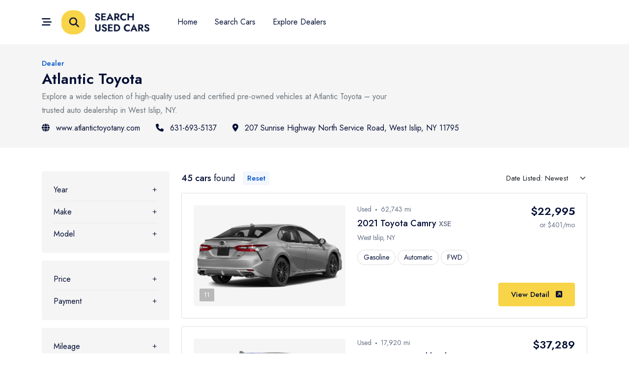

--- FILE ---
content_type: text/html; charset=UTF-8
request_url: https://www.searchusedcars.com/dealers/atlantic-toyota-21442
body_size: 11576
content:
<!DOCTYPE html>

<html lang="en">

    <head>

    
    <link rel="canonical" href="https://www.searchusedcars.com/dealers/atlantic-toyota-21442" />

    <script type="application/javascript">
        (function(w,d,s,l,i){w[l]=w[l]||[];w[l].push({'gtm.start':
        new Date().getTime(),event:'gtm.js'});var f=d.getElementsByTagName(s)[0],
        j=d.createElement(s),dl=l!='dataLayer'?'&l='+l:'';j.async=true;j.src=
        'https://www.googletagmanager.com/gtm.js?id='+i+dl;f.parentNode.insertBefore(j,f);
        })(window,document,'script','dataLayer','GTM-KVS4R3BR');
    </script>


    <title>Atlantic Toyota Dealer | Premier Destination for Used &amp; Certified Cars in New York</title>

            <meta name="description" content="Explore a wide selection of high-quality used and certified pre-owned vehicles at Atlantic Toyota – your trusted auto dealership in West Islip, NY." />
    
    <meta charset="UTF-8" />
    <meta name="viewport" content="width=device-width, initial-scale=1.0, minimum-scale=1.0, maximum-scale=5.0" />

    <link rel="shortcut icon" type="image/x-icon" href="https://www.searchusedcars.com/favicon.ico" />

    <link rel="preconnect" href="https://cdnjs.cloudflare.com" crossorigin="anonymous" />

    <link rel="preconnect" href="https://www.googletagmanager.com" crossorigin="anonymous" />
    <link rel="preconnect" href="https://www.google-analytics.com" crossorigin="anonymous" />
    <link rel="preload" href="https://www.atlantictoyotany.com/assets/stock/colormatched_02/transparent/1280/cc_2021toc02_02_1280/cc_2021toc020085_02_1280_1j9.png" as="image" referrerpolicy="no-referrer" />
    

    <link rel="stylesheet" type="text/css" href="https://cdnjs.cloudflare.com/ajax/libs/bootstrap/5.1.3/css/bootstrap-reboot.min.css" integrity="sha512-stCMej6DXfErBwD8bQrJsG2dFPHNW9y8cmccQhW0o+GeSxKzjABmIVdwOzQ5Vlw4HYoEwrECGDRQs8xF0f9ssg==" crossorigin="anonymous" referrerpolicy="no-referrer" />
<link rel="stylesheet" type="text/css" href="https://cdnjs.cloudflare.com/ajax/libs/bootstrap/5.1.3/css/bootstrap-grid.min.css" integrity="sha512-q0LpKnEKG/pAf1qi1SAyX0lCNnrlJDjAvsyaygu07x8OF4CEOpQhBnYiFW6YDUnOOcyAEiEYlV4S9vEc6akTEw==" crossorigin="anonymous" referrerpolicy="no-referrer" />
<link rel="stylesheet" type="text/css" href="https://cdnjs.cloudflare.com/ajax/libs/selectize.js/0.13.6/css/selectize.bootstrap5.min.css" integrity="sha512-w4sRMMxzHUVAyYk5ozDG+OAyOJqWAA+9sySOBWxiltj63A8co6YMESLeucKwQ5Sv7G4wycDPOmlHxkOhPW7LRg==" crossorigin="anonymous" referrerpolicy="no-referrer" />
<link rel="stylesheet" type="text/css" href="https://cdnjs.cloudflare.com/ajax/libs/fotorama/4.6.4/fotorama.min.css" integrity="sha512-bjwk1c6AQQOi6kaFhKNrqoCNLHpq8PT+I42jY/il3r5Ho/Wd+QUT6Pf3WGZa/BwSdRSIjVGBsPtPPo95gt/SLg==" crossorigin="anonymous" referrerpolicy="no-referrer" />

<link rel="stylesheet" type="text/css" href="https://cdnjs.cloudflare.com/ajax/libs/font-awesome/6.7.2/css/all.min.css" integrity="sha512-Evv84Mr4kqVGRNSgIGL/F/aIDqQb7xQ2vcrdIwxfjThSH8CSR7PBEakCr51Ck+w+/U6swU2Im1vVX0SVk9ABhg==" crossorigin="anonymous" referrerpolicy="no-referrer" />

<link rel="stylesheet" type="text/css" href="https://fonts.googleapis.com/css2?family=Jost:wght@400;500;600&display=swap" />

<style type="text/css">

    [v-cloak] {
        display: none;
    }

</style>

<link rel="stylesheet" type="text/css" href="https://www.searchusedcars.com/suc.min.css?version=OVLFFCASBYKER16A" />


    <meta name="format-detection" content="telephone=no" />
    <meta name="format-detection" content="address=no" />

    <meta name="twitter:card" content="summary" />
<meta name="twitter:domain" content="www.searchusedcars.com" />

<meta property="og:type" content="website" />
<meta property="og:site_name" content="SearchUsedCars.com" />


    <meta name="twitter:title" content="Atlantic Toyota Dealer | Premier Destination for Used &amp; Certified Cars in New York" />
    <meta property="og:title" content="Atlantic Toyota Dealer | Premier Destination for Used &amp; Certified Cars in New York" />



    <meta name="twitter:description" content="Explore a wide selection of high-quality used and certified pre-owned vehicles at Atlantic Toyota – your trusted auto dealership in West Islip, NY." />
    <meta property="og:description" content="Explore a wide selection of high-quality used and certified pre-owned vehicles at Atlantic Toyota – your trusted auto dealership in West Islip, NY." />


<meta name="twitter:url" content="https://www.searchusedcars.com/dealers/atlantic-toyota-21442" />
<meta property="og:url" content="https://www.searchusedcars.com/dealers/atlantic-toyota-21442" />


    <script type="application/ld+json">
        {
	"@context": "https://schema.org",
	"@type": "AutoDealer",
	"address": {
		"@type": "PostalAddress",
		"addressCountry": {
			"@type": "Country",
			"name": "US"
		},
		"addressRegion": "NY",
		"addressLocality": "West Islip",
		"streetAddress": "207 Sunrise Highway North Service Road",
		"postalCode": "11795"
	},
	"name": "Atlantic Toyota",
			"telephone": "+16316935137",
		"url": "https://www.atlantictoyotany.com"
}
    </script>


            <meta name="google-site-verification" content="0ykPpiaH0qMpnOfxtg-LhzHKS1ZjQTMV_Kojg3x3w-0" />
    
    <script type="application/javascript" async="async" src="https://pagead2.googlesyndication.com/pagead/js/adsbygoogle.js?client=ca-pub-3975364666086817" crossorigin="anonymous"></script>


    
</head>

    <body>

        <main>

            <header data-add-bg="bg-dark-1" class="header -fixed  bg-white ">
    <div class="header__container container">
        <div class="row justify-between items-center">

            <div class="col-auto">
                <div class="d-flex items-center">

                    <div class="mr-20">
                        <button class="d-flex items-center icon-menu text-20 suc-menu-button-open" data-x-click="desktopMenu"  style="color: #051036;" >
                            <i class="fa-solid fa-bars-staggered"></i>
                        </button>
                    </div>

                    <a href="https://www.searchusedcars.com" class="header-logo me-4">
                                                    <img src="https://www.searchusedcars.com/assets/images/logo-dark.webp" width="1200" height="420" class="img-fluid w-auto" alt="SearchUsedCars.com" />
                                            </a>

                    <div class="header-menu ps-3">
                        <div class="mobile-overlay"></div>
                        <div class="header-menu__content">
                            <div class="mobile-bg js-mobile-bg"></div>
                            <div class="menu">
                                <ul class="menu__nav -is-active ">
                                    <li>
                                        <a href="https://www.searchusedcars.com">Home</a>
                                    </li>
                                    <li>
                                        <a href="https://www.searchusedcars.com/search">Search Cars</a>
                                    </li>
                                    <li>
                                        <a href="https://www.searchusedcars.com/dealers">Explore Dealers</a>
                                    </li>
                                </ul>
                            </div>
                            <div class="mobile-footer px-20 py-20 border-top-light js-mobile-footer"></div>
                        </div>
                    </div>

                    <div class="desktopMenu js-desktopMenu" data-x="desktopMenu" data-x-toggle="is-menu-active">
                        <div class="desktopMenu-overlay" data-x-click="desktopMenu"></div>
                        <div class="desktopMenu__content">
                            <div class="mobile-bg js-mobile-bg"></div>
                            <div class="px-30 py-20 sm:px-20 sm:py-10" style="border-bottom: 1px solid #e9eaeb;">
                                <div class="row justify-between items-center">
                                    <div class="col-auto">
                                        <div class="text-20 fw-500">Menu</div>
                                    </div>
                                    <div class="col-auto">
                                        <button class="text-20 text-red-1 lh-sm position-relative suc-menu-button-close" data-x-click="desktopMenu" style="top: 3px;">
                                            <i class="fa-solid fa-xmark"></i>
                                        </button>
                                    </div>
                                </div>
                            </div>
                            <div class="h-full px-30 py-30 sm:px-0 sm:py-10">
                                <div class="menu js-navList">
                                    <ul class="menu__nav  -is-active">
                                        <li>
                                            <a href="https://www.searchusedcars.com">Home</a>
                                        </li>
                                        <li>
                                            <a href="https://www.searchusedcars.com/search">Search Cars</a>
                                        </li>
                                        <li>
                                            <a href="https://www.searchusedcars.com/dealers">Explore Dealers</a>
                                        </li>
                                    </ul>
                                </div>
                            </div>
                        </div>
                    </div>

                </div>
            </div>

        </div>
    </div>
</header>

            
                <div class="header-margin"></div>

                <section class="pt-30 pb-30 bg-light-2">
                    <div class="container">
                        <div class="text-15 fw-500 text-blue-1 lh-sm">
                            Dealer                        </div>
                                                    <h1 class="text-30 fw-600 lh-sm mt-1">
                                Atlantic Toyota                            </h1>
                                                                            <p class="text-muted mt-1 mb-0" style="max-width: 740px; line-height: 1.75;">Explore a wide selection of high-quality used and certified pre-owned vehicles at Atlantic Toyota – your trusted auto dealership in West Islip, NY.</p>
                                                                                <div class="d-block d-lg-flex justify-content-start lh-sm pt-1 mt-2">
        <div class="pe-0 pe-lg-2 me-0 me-lg-4">
            <i class="fa-solid fa-globe me-2"></i>
            <a href="https://www.atlantictoyotany.com" target="_blank" rel="noopener nofollow">www.atlantictoyotany.com</a>
        </div>
                    <div class="pe-0 pe-lg-2 mt-3 mt-lg-0 me-0 me-lg-4">
                <i class="fa-solid fa-phone me-2"></i>
                <a href="tel:+16316935137">631-693-5137</a>
            </div>
                <div class="mt-3 mt-lg-0">
            <i class="fa-solid fa-location-dot me-2"></i>
            <a href="https://maps.google.com/maps?q=Atlantic+Toyota%2C+207+Sunrise+Highway+North+Service+Road%2C+West+Islip%2C+NY+11795" target="_blank" rel="noopener nofollow">207 Sunrise Highway North Service Road, West Islip, NY 11795</a>
        </div>
    </div>
                                            </div>
                </section>

                <div class="container">
                    <div class="pt-4 pt-sm-5 pb-4 pb-sm-5">

                        
    <div class="row gx-4">
    <div class="col-lg-4 col-xl-3">

        <button type="button" class="button px-15 py-10 -md -dark-1 bg-yellow-1 text-dark-1 d-lg-none mb-3" data-bs-toggle="collapse" data-bs-target="#vehiclesSearchForm" aria-expanded="false">
    <i class="fa-solid fa-filter me-2"></i>
    Filters (1)
</button>

<form action="https://www.searchusedcars.com/search" method="GET" id="vehiclesSearchForm" data-models-endpoint="https://www.searchusedcars.com/ajax/models" class="d-lg-block collapse mb-4 mb-lg-0">

    
    <div class="p-4 bg-light-2 rounded-4 mb-3">

        <div class="mb-2">
            <div class="position-relative" data-bs-toggle="collapse" data-bs-target="#vehicle-search-year-collapse" role="button"  aria-expanded="false" >
                Year
            </div>
            <div class="collapse mt-2 mb-3 " id="vehicle-search-year-collapse">
                <div class="row gx-2">
                    <div class="col-6">
                        <select name="year_from" class="form-control form-select">
                            <option value=""  selected="selected" >From</option>
                                                            <option value="2026" >2026</option>
                                                            <option value="2025" >2025</option>
                                                            <option value="2024" >2024</option>
                                                            <option value="2023" >2023</option>
                                                            <option value="2022" >2022</option>
                                                            <option value="2021" >2021</option>
                                                            <option value="2020" >2020</option>
                                                            <option value="2019" >2019</option>
                                                            <option value="2018" >2018</option>
                                                            <option value="2017" >2017</option>
                                                            <option value="2016" >2016</option>
                                                            <option value="2015" >2015</option>
                                                            <option value="2014" >2014</option>
                                                            <option value="2013" >2013</option>
                                                            <option value="2012" >2012</option>
                                                            <option value="2011" >2011</option>
                                                            <option value="2010" >2010</option>
                                                            <option value="2009" >2009</option>
                                                            <option value="2008" >2008</option>
                                                            <option value="2007" >2007</option>
                                                            <option value="2006" >2006</option>
                                                            <option value="2005" >2005</option>
                                                            <option value="2004" >2004</option>
                                                            <option value="2003" >2003</option>
                                                            <option value="2002" >2002</option>
                                                            <option value="2001" >2001</option>
                                                            <option value="2000" >2000</option>
                                                            <option value="1999" >1999</option>
                                                            <option value="1998" >1998</option>
                                                            <option value="1997" >1997</option>
                                                    </select>
                    </div>
                    <div class="col-6">
                        <select name="year_to" class="form-control form-select">
                            <option value=""  selected="selected" >To</option>
                                                            <option value="2026" >2026</option>
                                                            <option value="2025" >2025</option>
                                                            <option value="2024" >2024</option>
                                                            <option value="2023" >2023</option>
                                                            <option value="2022" >2022</option>
                                                            <option value="2021" >2021</option>
                                                            <option value="2020" >2020</option>
                                                            <option value="2019" >2019</option>
                                                            <option value="2018" >2018</option>
                                                            <option value="2017" >2017</option>
                                                            <option value="2016" >2016</option>
                                                            <option value="2015" >2015</option>
                                                            <option value="2014" >2014</option>
                                                            <option value="2013" >2013</option>
                                                            <option value="2012" >2012</option>
                                                            <option value="2011" >2011</option>
                                                            <option value="2010" >2010</option>
                                                            <option value="2009" >2009</option>
                                                            <option value="2008" >2008</option>
                                                            <option value="2007" >2007</option>
                                                            <option value="2006" >2006</option>
                                                            <option value="2005" >2005</option>
                                                            <option value="2004" >2004</option>
                                                            <option value="2003" >2003</option>
                                                            <option value="2002" >2002</option>
                                                            <option value="2001" >2001</option>
                                                            <option value="2000" >2000</option>
                                                            <option value="1999" >1999</option>
                                                            <option value="1998" >1998</option>
                                                            <option value="1997" >1997</option>
                                                    </select>
                    </div>
                </div>
            </div>
            <hr class="mt-2 mb-0" />
        </div>

        <div class="mb-2">
            <div class="position-relative" data-bs-toggle="collapse" data-bs-target="#vehicle-search-make-collapse" role="button"  aria-expanded="false" >
                Make
            </div>
            <div class="collapse mt-2 mb-3 " id="vehicle-search-make-collapse">
                <select name="make" class="form-control form-select" id="vehiclesSearchFormMakesSelect">
                    <option value=""  selected="selected" >Any</option>
                                            <option value="Acura" >Acura</option>
                                            <option value="Alfa Romeo" >Alfa Romeo</option>
                                            <option value="Am General" >Am General</option>
                                            <option value="Aston Martin" >Aston Martin</option>
                                            <option value="Audi" >Audi</option>
                                            <option value="Bentley" >Bentley</option>
                                            <option value="BMW" >BMW</option>
                                            <option value="Buick" >Buick</option>
                                            <option value="Cadillac" >Cadillac</option>
                                            <option value="Chevrolet" >Chevrolet</option>
                                            <option value="Chrysler" >Chrysler</option>
                                            <option value="Dodge" >Dodge</option>
                                            <option value="Dodge Ram" >Dodge Ram</option>
                                            <option value="Ferrari" >Ferrari</option>
                                            <option value="FIAT" >FIAT</option>
                                            <option value="Fisker" >Fisker</option>
                                            <option value="Ford" >Ford</option>
                                            <option value="GENESIS" >GENESIS</option>
                                            <option value="GMC" >GMC</option>
                                            <option value="Honda" >Honda</option>
                                            <option value="Hummer" >Hummer</option>
                                            <option value="Hyundai" >Hyundai</option>
                                            <option value="INEOS" >INEOS</option>
                                            <option value="INFINITI" >INFINITI</option>
                                            <option value="Isuzu" >Isuzu</option>
                                            <option value="Jaguar" >Jaguar</option>
                                            <option value="Jeep" >Jeep</option>
                                            <option value="KARMA" >KARMA</option>
                                            <option value="Kia" >Kia</option>
                                            <option value="Lamborghini" >Lamborghini</option>
                                            <option value="Land Rover" >Land Rover</option>
                                            <option value="Lexus" >Lexus</option>
                                            <option value="Lincoln" >Lincoln</option>
                                            <option value="Lotus" >Lotus</option>
                                            <option value="Lucid" >Lucid</option>
                                            <option value="Maserati" >Maserati</option>
                                            <option value="Mazda" >Mazda</option>
                                            <option value="McLaren" >McLaren</option>
                                            <option value="Mercedes-Benz" >Mercedes-Benz</option>
                                            <option value="Mercury" >Mercury</option>
                                            <option value="MINI" >MINI</option>
                                            <option value="Mitsubishi" >Mitsubishi</option>
                                            <option value="Nissan" >Nissan</option>
                                            <option value="Oldsmobile" >Oldsmobile</option>
                                            <option value="Plymouth" >Plymouth</option>
                                            <option value="Polestar" >Polestar</option>
                                            <option value="Pontiac" >Pontiac</option>
                                            <option value="Porsche" >Porsche</option>
                                            <option value="RAM" >RAM</option>
                                            <option value="Rivian" >Rivian</option>
                                            <option value="Rolls-Royce" >Rolls-Royce</option>
                                            <option value="Saab" >Saab</option>
                                            <option value="Saturn" >Saturn</option>
                                            <option value="Scion" >Scion</option>
                                            <option value="smart" >smart</option>
                                            <option value="Subaru" >Subaru</option>
                                            <option value="Suzuki" >Suzuki</option>
                                            <option value="Tesla" >Tesla</option>
                                            <option value="Toyota" >Toyota</option>
                                            <option value="VinFast" >VinFast</option>
                                            <option value="Volkswagen" >Volkswagen</option>
                                            <option value="Volvo" >Volvo</option>
                                    </select>
            </div>
            <hr class="mt-2 mb-0" />
        </div>

        <div>
            <div class="position-relative" data-bs-toggle="collapse" data-bs-target="#vehicle-search-model-collapse" role="button"  aria-expanded="false" >
                Model
            </div>
            <div class="collapse mt-2 " id="vehicle-search-model-collapse">
                <select name="model" class="form-control form-select"  disabled="disabled"  id="vehiclesSearchFormModelsSelect">
                    <option value=""  selected="selected" >Any</option>
                                    </select>
            </div>
        </div>

    </div>

    <div class="p-4 bg-light-2 rounded-4 mb-3">

        <div class="mb-2">
            <div class="position-relative" data-bs-toggle="collapse" data-bs-target="#vehicle-search-price-collapse" role="button"  aria-expanded="false" >
                Price
            </div>
            <div class="collapse mt-2 mb-3 " id="vehicle-search-price-collapse">
                <div class="row gx-2">
                    <div class="col-6">
                        <input type="text" name="price_from" class="form-control" value="" placeholder="From" spellcheck="false" autocomplete="off" />
                    </div>
                    <div class="col-6">
                        <input type="text" name="price_to" class="form-control" value="" placeholder="To" spellcheck="false" autocomplete="off" />
                    </div>
                </div>
            </div>
            <hr class="mt-2 mb-0" />
        </div>

        <div>
            <div class="position-relative" data-bs-toggle="collapse" data-bs-target="#vehicle-search-payment-collapse" role="button"  aria-expanded="false" >
                Payment
            </div>
            <div class="collapse mt-2 " id="vehicle-search-payment-collapse">
                <div class="row gx-2">
                    <div class="col-6">
                        <input type="text" name="payment_from" class="form-control" value="" placeholder="From" spellcheck="false" autocomplete="off" />
                    </div>
                    <div class="col-6">
                        <input type="text" name="payment_to" class="form-control" value="" placeholder="To" spellcheck="false" autocomplete="off" />
                    </div>
                </div>
            </div>
        </div>

    </div>

    <div class="p-4 bg-light-2 rounded-4 mb-3">

        <div class="mb-2">
            <div class="position-relative" data-bs-toggle="collapse" data-bs-target="#vehicle-search-mileage-collapse" role="button"  aria-expanded="false" >
                Mileage
            </div>
            <div class="collapse mt-2 mb-3 " id="vehicle-search-mileage-collapse">
                <div class="row gx-2">
                    <div class="col-6">
                        <input type="text" name="mileage_from" class="form-control" value="" placeholder="From" spellcheck="false" autocomplete="off" />
                    </div>
                    <div class="col-6">
                        <input type="text" name="mileage_to" class="form-control" value="" placeholder="To" spellcheck="false" autocomplete="off" />
                    </div>
                </div>
            </div>
            <hr class="mt-2 mb-0" />
        </div>

        <div>
            <div class="position-relative" data-bs-toggle="collapse" data-bs-target="#vehicle-search-certified-collapse" role="button"  aria-expanded="false" >
                Certified
            </div>
            <div class="collapse mt-2 " id="vehicle-search-certified-collapse">
                <select name="certified" class="form-control form-select">
                    <option value=""  selected="selected" >Any</option>
                        <option value="true" >Yes</option>
                        <option value="false" >No</option>
                </select>
            </div>
        </div>

    </div>

    <div class="p-4 bg-light-2 rounded-4 mb-3">

        <div class="mb-2">
            <div class="position-relative" data-bs-toggle="collapse" data-bs-target="#vehicle-search-body-collapse" role="button"  aria-expanded="false" >
                Body
            </div>
            <div class="collapse mt-2 mb-3 " id="vehicle-search-body-collapse">
                <select name="body" class="form-control form-select">
                    <option value=""  selected="selected" >Any</option>
                                            <option value="SUV" >SUV</option>
                                            <option value="SEDAN" >Sedan</option>
                                            <option value="PICKUP" >Pickup</option>
                                            <option value="HATCHBACK" >Hatchback</option>
                                            <option value="COUPE" >Coupe</option>
                                            <option value="MINIVAN" >Minivan</option>
                                            <option value="CONVERTIBLE" >Convertible</option>
                                            <option value="WAGON" >Wagon</option>
                                            <option value="VAN" >Van</option>
                                    </select>
            </div>
            <hr class="mt-2 mb-0" />
        </div>

        <div class="mb-2">
            <div class="position-relative" data-bs-toggle="collapse" data-bs-target="#vehicle-search-fuel-collapse" role="button"  aria-expanded="false" >
                Fuel
            </div>
            <div class="collapse mt-2 mb-3 " id="vehicle-search-fuel-collapse">
                <select name="fuel" class="form-control form-select">
                    <option value=""  selected="selected" >Any</option>
                                            <option value="GASOLINE" >Gasoline</option>
                                            <option value="FLEX" >Flex</option>
                                            <option value="DIESEL" >Diesel</option>
                                            <option value="ELECTRIC" >Electric</option>
                                            <option value="HYBRID" >Hybrid</option>
                                    </select>
            </div>
            <hr class="mt-2 mb-0" />
        </div>

        <div class="mb-2">
            <div class="position-relative" data-bs-toggle="collapse" data-bs-target="#vehicle-search-transmission-collapse" role="button"  aria-expanded="false" >
                Transmission
            </div>
            <div class="collapse mt-2 mb-3 " id="vehicle-search-transmission-collapse">
                <select name="transmission" class="form-control form-select">
                    <option value=""  selected="selected" >Any</option>
                                            <option value="AUTOMATIC" >Automatic</option>
                                            <option value="MANUAL" >Manual</option>
                                    </select>
            </div>
            <hr class="mt-2 mb-0" />
        </div>

        <div>
            <div class="position-relative" data-bs-toggle="collapse" data-bs-target="#vehicle-search-drivetrain-collapse" role="button"  aria-expanded="false" >
                Drivetrain
            </div>
            <div class="collapse mt-2 " id="vehicle-search-drivetrain-collapse">
                <select name="drivetrain" class="form-control form-select">
                    <option value=""  selected="selected" >Any</option>
                                            <option value="AWD" >AWD</option>
                                            <option value="FWD" >FWD</option>
                                            <option value="RWD" >RWD</option>
                                    </select>
            </div>
        </div>

    </div>

    <div class="p-4 bg-light-2 rounded-4 mb-3">

        <div class="mb-2">
            <div class="position-relative" data-bs-toggle="collapse" data-bs-target="#vehicle-search-state-collapse" role="button"  aria-expanded="false" >
                State
            </div>
            <div class="collapse mt-2 mb-3 " id="vehicle-search-state-collapse">
                <select name="state" class="form-control form-select">
                    <option value=""  selected="selected" >Any</option>
                                            <option value="AL" >Alabama (AL)</option>
                                            <option value="AK" >Alaska (AK)</option>
                                            <option value="AZ" >Arizona (AZ)</option>
                                            <option value="AR" >Arkansas (AR)</option>
                                            <option value="CA" >California (CA)</option>
                                            <option value="CO" >Colorado (CO)</option>
                                            <option value="CT" >Connecticut (CT)</option>
                                            <option value="DE" >Delaware (DE)</option>
                                            <option value="FL" >Florida (FL)</option>
                                            <option value="GA" >Georgia (GA)</option>
                                            <option value="HI" >Hawaii (HI)</option>
                                            <option value="ID" >Idaho (ID)</option>
                                            <option value="IL" >Illinois (IL)</option>
                                            <option value="IN" >Indiana (IN)</option>
                                            <option value="IA" >Iowa (IA)</option>
                                            <option value="KS" >Kansas (KS)</option>
                                            <option value="KY" >Kentucky (KY)</option>
                                            <option value="LA" >Louisiana (LA)</option>
                                            <option value="ME" >Maine (ME)</option>
                                            <option value="MD" >Maryland (MD)</option>
                                            <option value="MA" >Massachusetts (MA)</option>
                                            <option value="MI" >Michigan (MI)</option>
                                            <option value="MN" >Minnesota (MN)</option>
                                            <option value="MS" >Mississippi (MS)</option>
                                            <option value="MO" >Missouri (MO)</option>
                                            <option value="MT" >Montana (MT)</option>
                                            <option value="NE" >Nebraska (NE)</option>
                                            <option value="NV" >Nevada (NV)</option>
                                            <option value="NH" >New Hampshire (NH)</option>
                                            <option value="NJ" >New Jersey (NJ)</option>
                                            <option value="NM" >New Mexico (NM)</option>
                                            <option value="NY" >New York (NY)</option>
                                            <option value="NC" >North Carolina (NC)</option>
                                            <option value="ND" >North Dakota (ND)</option>
                                            <option value="OH" >Ohio (OH)</option>
                                            <option value="OK" >Oklahoma (OK)</option>
                                            <option value="OR" >Oregon (OR)</option>
                                            <option value="PA" >Pennsylvania (PA)</option>
                                            <option value="RI" >Rhode Island (RI)</option>
                                            <option value="SC" >South Carolina (SC)</option>
                                            <option value="SD" >South Dakota (SD)</option>
                                            <option value="TN" >Tennessee (TN)</option>
                                            <option value="TX" >Texas (TX)</option>
                                            <option value="UT" >Utah (UT)</option>
                                            <option value="VT" >Vermont (VT)</option>
                                            <option value="VA" >Virginia (VA)</option>
                                            <option value="WA" >Washington (WA)</option>
                                            <option value="WV" >West Virginia (WV)</option>
                                            <option value="WI" >Wisconsin (WI)</option>
                                            <option value="WY" >Wyoming (WY)</option>
                                    </select>
            </div>
            <hr class="mt-2 mb-0" />
        </div>

        <div>
            <div class="position-relative" data-bs-toggle="collapse" data-bs-target="#vehicle-search-dealers-collapse" role="button"  aria-expanded="true" >
                Dealers
            </div>
            <div class="collapse mt-2  show " id="vehicle-search-dealers-collapse">
                <input type="hidden" name="dealers" id="vehicleSearchDealersHiddenInput" />
                <select class="form-control form-select" id="vehicleSearchDealersSelect" multiple="multiple" data-dealers-endpoint="https://www.searchusedcars.com/ajax/dealers"  data-dealers-ids="[21442]" ></select>
            </div>
        </div>

    </div>

    <div class="p-4 bg-light-2 rounded-4">

        <button type="submit" class="button -md -dark-1 bg-yellow-1 text-dark-1 w-100">Apply</button>

    </div>

    <input type="hidden" name="sort" />

</form>

    </div>
    <div class="col-lg-8 col-xl-9" id="listing">

        <div class="row items-center justify-between pb-1 pb-sm-0 mb-1 mb-sm-3">
            <div class="col-auto mb-2 mb-sm-0">
                <div class="d-flex items-center text-18" style="line-height: 1.4;">
                    <div>
                        <span class="fw-500">45 cars</span> found
                    </div>
                                            <div class="ms-3">
                            <a href="https://www.searchusedcars.com/search" class="button -blue-1 bg-blue-1-05 text-blue-1 py-1 px-2 d-inline-block">Reset</a>
                        </div>
                                    </div>
            </div>
            <div class="col-auto mb-2 mb-sm-0">
                <select name="sort" class="form-control form-select lh-sm" id="vehicleSearchSort" style="border: none !important; padding: 0 1.75rem 0 0; font-size: 15px; background-position: right 1px center;">
                                            <option value="price" >Price: Low to High</option>
                                            <option value="-price" >Price: High to Low</option>
                                            <option value="payment" >Payment: Low to High</option>
                                            <option value="-payment" >Payment: High to Low</option>
                                            <option value="mileage" >Mileage: Low to High</option>
                                            <option value="-mileage" >Mileage: High to Low</option>
                                            <option value="-year" >Year: Newest</option>
                                            <option value="year" >Year: Oldest</option>
                                            <option value="-date"  selected="selected" >Date Listed: Newest</option>
                                            <option value="date" >Date Listed: Oldest</option>
                                    </select>
            </div>
        </div>

        
        
            
                
                <div class="rounded-4 bg-light border-light p-4 mb-3" >
                    <div class="row gx-4">

                        <div class="col-xl-5 mb-4 mb-xl-0">
                            <a href="https://www.searchusedcars.com/afs?make=Toyota&amp;model=Camry&amp;vin=4T1K61AKXMU426480#google_vignette&amp;gsc.q=Toyota%20Camry%20for%20Sale%20in%20West%20Islip"  data-conversion="true" data-event="AFS_SRP_VDP_CLICK" data-dealer-domain="www.atlantictoyotany.com" data-vehicle-vin="4T1K61AKXMU426480" class="d-block w-100 bg-light-2 rounded-4 position-relative overflow-hidden suc-vehicle-cover" style="padding-bottom: 66.67%;">
                                <div class="d-block position-absolute start-0 top-0 w-100 h-100 overflow-hidden">
                                    <img src="https://www.atlantictoyotany.com/assets/stock/colormatched_02/transparent/1280/cc_2021toc02_02_1280/cc_2021toc020085_02_1280_1j9.png" width="3" height="2"  alt="4T1K61AKXMU426480" referrerpolicy="no-referrer" class="d-block w-100 h-100 position-relative" style="object-fit: cover; z-index: 1;" />
                                    <div class="d-flex align-items-center justify-content-center position-absolute start-0 top-0 w-100 h-100 lh-sm text-dark-1 text-18" style="z-index: 0;">
                                        <i class="fa-solid fa-camera"></i>
                                    </div>
                                    <div class="d-block position-absolute text-white text-center" style="bottom: 10px; left: 12px; background-color: rgba(0, 0, 0, 0.25); padding: 2px 8px; border-radius: 2px; font-size: 80%; min-width: 30px; z-index: 2;">
                                        11
                                    </div>
                                </div>
                            </a>
                        </div>

                        <div class="col-sm-7 col-xl-4">
                            <div class="d-flex flex-column justify-content-between h-100">

                                <div>

                                    <div class="text-14 text-light-1 lh-sm">
                                        Used
                                                                                    <span class="d-inline-block size-3 rounded-full bg-light-1 position-relative mx-1" style="bottom: 2px;"></span>
                                            62,743 mi
                                                                            </div>

                                    <h2 class="text-18 lh-14 fw-500 mt-2">
                                        <a href="https://www.searchusedcars.com/afs?make=Toyota&amp;model=Camry&amp;vin=4T1K61AKXMU426480#google_vignette&amp;gsc.q=Toyota%20Camry%20for%20Sale%20in%20West%20Islip"  data-conversion="true" data-event="AFS_SRP_VDP_CLICK" data-dealer-domain="www.atlantictoyotany.com" data-vehicle-vin="4T1K61AKXMU426480">
                                            2021 Toyota Camry
                                        </a>
                                                                                    <span class="text-15 text-light-1">XSE</span>
                                                                            </h2>

                                    <div class="text-14 text-light-1 lh-sm mt-2">
                                        West Islip, NY
                                    </div>

                                                                            <div class="mt-3" style="font-size: 0;">
                                                                                            <div class="d-inline-block border-light rounded-100 py-1 text-14 lh-15 me-1 mb-1" style="padding-left: 0.75rem; padding-right: 0.75rem;">
                                                    Gasoline
                                                </div>
                                                                                                                                        <div class="d-inline-block border-light rounded-100 py-1 text-14 lh-15 me-1 mb-1" style="padding-left: 0.75rem; padding-right: 0.75rem;">
                                                    Automatic
                                                </div>
                                                                                                                                        <div class="d-inline-block border-light rounded-100 py-1 text-14 lh-15 me-1 mb-1" style="padding-left: 0.75rem; padding-right: 0.75rem;">
                                                    FWD
                                                </div>
                                                                                    </div>
                                    
                                </div>

                                
                            </div>
                        </div>

                        <div class="col-sm-5 col-xl-3 mt-3 mt-sm-0">
                            <div class="d-flex flex-column justify-content-between h-100">

                                <div class="text-start text-sm-end">
                                    <div class="text-22 lh-11 fw-600">$22,995</div>
                                                                            <div class="text-14 text-light-1 lh-sm mt-2">or $401/mo</div>
                                                                    </div>

                                <div class="text-start text-sm-end mt-3">
                                    <a href="https://www.searchusedcars.com/afs?make=Toyota&amp;model=Camry&amp;vin=4T1K61AKXMU426480#google_vignette&amp;gsc.q=Toyota%20Camry%20for%20Sale%20in%20West%20Islip"  data-conversion="true" data-event="AFS_SRP_VDP_CLICK" data-dealer-domain="www.atlantictoyotany.com" data-vehicle-vin="4T1K61AKXMU426480" class="button -md -dark-1 bg-yellow-1 text-dark-1 d-inline-block w-100 w-sm-auto" style="padding-left: 25px; padding-right: 25px; white-space: nowrap;">
                                                                                    View Detail
                                            <i class="fa-solid fa-square-arrow-up-right ms-2"></i>
                                                                            </a>
                                </div>

                            </div>
                        </div>

                    </div>
                </div>

            
                
                <div class="rounded-4 bg-light border-light p-4 mb-3" >
                    <div class="row gx-4">

                        <div class="col-xl-5 mb-4 mb-xl-0">
                            <a href="https://www.searchusedcars.com/afs?make=Toyota&amp;model=Highlander&amp;vin=5TDKDRBH7PS044718#google_vignette&amp;gsc.q=Toyota%20Highlander%20for%20Sale%20in%20West%20Islip"  data-conversion="true" data-event="AFS_SRP_VDP_CLICK" data-dealer-domain="www.atlantictoyotany.com" data-vehicle-vin="5TDKDRBH7PS044718" class="d-block w-100 bg-light-2 rounded-4 position-relative overflow-hidden suc-vehicle-cover" style="padding-bottom: 66.67%;">
                                <div class="d-block position-absolute start-0 top-0 w-100 h-100 overflow-hidden">
                                    <img src="https://www.atlantictoyotany.com/assets/stock/colormatched_02/transparent/1280/cc_2023tos14_02_1280/cc_2023tos141998515_02_1280_8x8.png" width="3" height="2"  loading="lazy"  alt="5TDKDRBH7PS044718" referrerpolicy="no-referrer" class="d-block w-100 h-100 position-relative" style="object-fit: cover; z-index: 1;" />
                                    <div class="d-flex align-items-center justify-content-center position-absolute start-0 top-0 w-100 h-100 lh-sm text-dark-1 text-18" style="z-index: 0;">
                                        <i class="fa-solid fa-camera"></i>
                                    </div>
                                    <div class="d-block position-absolute text-white text-center" style="bottom: 10px; left: 12px; background-color: rgba(0, 0, 0, 0.25); padding: 2px 8px; border-radius: 2px; font-size: 80%; min-width: 30px; z-index: 2;">
                                        10
                                    </div>
                                </div>
                            </a>
                        </div>

                        <div class="col-sm-7 col-xl-4">
                            <div class="d-flex flex-column justify-content-between h-100">

                                <div>

                                    <div class="text-14 text-light-1 lh-sm">
                                        Used
                                                                                    <span class="d-inline-block size-3 rounded-full bg-light-1 position-relative mx-1" style="bottom: 2px;"></span>
                                            17,920 mi
                                                                            </div>

                                    <h2 class="text-18 lh-14 fw-500 mt-2">
                                        <a href="https://www.searchusedcars.com/afs?make=Toyota&amp;model=Highlander&amp;vin=5TDKDRBH7PS044718#google_vignette&amp;gsc.q=Toyota%20Highlander%20for%20Sale%20in%20West%20Islip"  data-conversion="true" data-event="AFS_SRP_VDP_CLICK" data-dealer-domain="www.atlantictoyotany.com" data-vehicle-vin="5TDKDRBH7PS044718">
                                            2023 Toyota Highlander
                                        </a>
                                                                                    <span class="text-15 text-light-1">XLE</span>
                                                                            </h2>

                                    <div class="text-14 text-light-1 lh-sm mt-2">
                                        West Islip, NY
                                    </div>

                                                                            <div class="mt-3" style="font-size: 0;">
                                                                                            <div class="d-inline-block border-light rounded-100 py-1 text-14 lh-15 me-1 mb-1" style="padding-left: 0.75rem; padding-right: 0.75rem;">
                                                    Gasoline
                                                </div>
                                                                                                                                        <div class="d-inline-block border-light rounded-100 py-1 text-14 lh-15 me-1 mb-1" style="padding-left: 0.75rem; padding-right: 0.75rem;">
                                                    Automatic
                                                </div>
                                                                                                                                        <div class="d-inline-block border-light rounded-100 py-1 text-14 lh-15 me-1 mb-1" style="padding-left: 0.75rem; padding-right: 0.75rem;">
                                                    AWD
                                                </div>
                                                                                    </div>
                                    
                                </div>

                                
                            </div>
                        </div>

                        <div class="col-sm-5 col-xl-3 mt-3 mt-sm-0">
                            <div class="d-flex flex-column justify-content-between h-100">

                                <div class="text-start text-sm-end">
                                    <div class="text-22 lh-11 fw-600">$37,289</div>
                                                                            <div class="text-14 text-light-1 lh-sm mt-2">or $650/mo</div>
                                                                    </div>

                                <div class="text-start text-sm-end mt-3">
                                    <a href="https://www.searchusedcars.com/afs?make=Toyota&amp;model=Highlander&amp;vin=5TDKDRBH7PS044718#google_vignette&amp;gsc.q=Toyota%20Highlander%20for%20Sale%20in%20West%20Islip"  data-conversion="true" data-event="AFS_SRP_VDP_CLICK" data-dealer-domain="www.atlantictoyotany.com" data-vehicle-vin="5TDKDRBH7PS044718" class="button -md -dark-1 bg-yellow-1 text-dark-1 d-inline-block w-100 w-sm-auto" style="padding-left: 25px; padding-right: 25px; white-space: nowrap;">
                                                                                    View Detail
                                            <i class="fa-solid fa-square-arrow-up-right ms-2"></i>
                                                                            </a>
                                </div>

                            </div>
                        </div>

                    </div>
                </div>

            
                
                <div class="rounded-4 bg-light border-light p-4 mb-3" >
                    <div class="row gx-4">

                        <div class="col-xl-5 mb-4 mb-xl-0">
                            <a href="https://www.searchusedcars.com/afs?make=Toyota&amp;model=Camry&amp;vin=4T1DAACK2SU063707#google_vignette&amp;gsc.q=Toyota%20Camry%20for%20Sale%20in%20West%20Islip"  data-conversion="true" data-event="AFS_SRP_VDP_CLICK" data-dealer-domain="www.atlantictoyotany.com" data-vehicle-vin="4T1DAACK2SU063707" class="d-block w-100 bg-light-2 rounded-4 position-relative overflow-hidden suc-vehicle-cover" style="padding-bottom: 66.67%;">
                                <div class="d-block position-absolute start-0 top-0 w-100 h-100 overflow-hidden">
                                    <img src="https://www.atlantictoyotany.com/assets/stock/expanded/transparent/1280/2025toc02_1280/2025toc021978159_1280_02.png" width="3" height="2"  loading="lazy"  alt="4T1DAACK2SU063707" referrerpolicy="no-referrer" class="d-block w-100 h-100 position-relative" style="object-fit: cover; z-index: 1;" />
                                    <div class="d-flex align-items-center justify-content-center position-absolute start-0 top-0 w-100 h-100 lh-sm text-dark-1 text-18" style="z-index: 0;">
                                        <i class="fa-solid fa-camera"></i>
                                    </div>
                                    <div class="d-block position-absolute text-white text-center" style="bottom: 10px; left: 12px; background-color: rgba(0, 0, 0, 0.25); padding: 2px 8px; border-radius: 2px; font-size: 80%; min-width: 30px; z-index: 2;">
                                        14
                                    </div>
                                </div>
                            </a>
                        </div>

                        <div class="col-sm-7 col-xl-4">
                            <div class="d-flex flex-column justify-content-between h-100">

                                <div>

                                    <div class="text-14 text-light-1 lh-sm">
                                        Used
                                                                                    <span class="d-inline-block size-3 rounded-full bg-light-1 position-relative mx-1" style="bottom: 2px;"></span>
                                            32,348 mi
                                                                            </div>

                                    <h2 class="text-18 lh-14 fw-500 mt-2">
                                        <a href="https://www.searchusedcars.com/afs?make=Toyota&amp;model=Camry&amp;vin=4T1DAACK2SU063707#google_vignette&amp;gsc.q=Toyota%20Camry%20for%20Sale%20in%20West%20Islip"  data-conversion="true" data-event="AFS_SRP_VDP_CLICK" data-dealer-domain="www.atlantictoyotany.com" data-vehicle-vin="4T1DAACK2SU063707">
                                            2025 Toyota Camry
                                        </a>
                                                                                    <span class="text-15 text-light-1">LE</span>
                                                                            </h2>

                                    <div class="text-14 text-light-1 lh-sm mt-2">
                                        West Islip, NY
                                    </div>

                                                                            <div class="mt-3" style="font-size: 0;">
                                                                                            <div class="d-inline-block border-light rounded-100 py-1 text-14 lh-15 me-1 mb-1" style="padding-left: 0.75rem; padding-right: 0.75rem;">
                                                    Gasoline
                                                </div>
                                                                                                                                        <div class="d-inline-block border-light rounded-100 py-1 text-14 lh-15 me-1 mb-1" style="padding-left: 0.75rem; padding-right: 0.75rem;">
                                                    Automatic
                                                </div>
                                                                                                                                        <div class="d-inline-block border-light rounded-100 py-1 text-14 lh-15 me-1 mb-1" style="padding-left: 0.75rem; padding-right: 0.75rem;">
                                                    FWD
                                                </div>
                                                                                    </div>
                                    
                                </div>

                                
                            </div>
                        </div>

                        <div class="col-sm-5 col-xl-3 mt-3 mt-sm-0">
                            <div class="d-flex flex-column justify-content-between h-100">

                                <div class="text-start text-sm-end">
                                    <div class="text-22 lh-11 fw-600">$25,995</div>
                                                                            <div class="text-14 text-light-1 lh-sm mt-2">or $453/mo</div>
                                                                    </div>

                                <div class="text-start text-sm-end mt-3">
                                    <a href="https://www.searchusedcars.com/afs?make=Toyota&amp;model=Camry&amp;vin=4T1DAACK2SU063707#google_vignette&amp;gsc.q=Toyota%20Camry%20for%20Sale%20in%20West%20Islip"  data-conversion="true" data-event="AFS_SRP_VDP_CLICK" data-dealer-domain="www.atlantictoyotany.com" data-vehicle-vin="4T1DAACK2SU063707" class="button -md -dark-1 bg-yellow-1 text-dark-1 d-inline-block w-100 w-sm-auto" style="padding-left: 25px; padding-right: 25px; white-space: nowrap;">
                                                                                    View Detail
                                            <i class="fa-solid fa-square-arrow-up-right ms-2"></i>
                                                                            </a>
                                </div>

                            </div>
                        </div>

                    </div>
                </div>

            
                
                <div class="rounded-4 bg-light border-light p-4 mb-3" >
                    <div class="row gx-4">

                        <div class="col-xl-5 mb-4 mb-xl-0">
                            <a href="https://www.searchusedcars.com/afs?make=Toyota&amp;model=Highlander&amp;vin=5TDJZRFH8KS607324#google_vignette&amp;gsc.q=Toyota%20Highlander%20for%20Sale%20in%20West%20Islip"  data-conversion="true" data-event="AFS_SRP_VDP_CLICK" data-dealer-domain="www.atlantictoyotany.com" data-vehicle-vin="5TDJZRFH8KS607324" class="d-block w-100 bg-light-2 rounded-4 position-relative overflow-hidden suc-vehicle-cover" style="padding-bottom: 66.67%;">
                                <div class="d-block position-absolute start-0 top-0 w-100 h-100 overflow-hidden">
                                    <img src="https://www.atlantictoyotany.com/assets/stock/expanded/transparent/1280/2019tos14_1280/2019tos140033_1280_02.png" width="3" height="2"  loading="lazy"  alt="5TDJZRFH8KS607324" referrerpolicy="no-referrer" class="d-block w-100 h-100 position-relative" style="object-fit: cover; z-index: 1;" />
                                    <div class="d-flex align-items-center justify-content-center position-absolute start-0 top-0 w-100 h-100 lh-sm text-dark-1 text-18" style="z-index: 0;">
                                        <i class="fa-solid fa-camera"></i>
                                    </div>
                                    <div class="d-block position-absolute text-white text-center" style="bottom: 10px; left: 12px; background-color: rgba(0, 0, 0, 0.25); padding: 2px 8px; border-radius: 2px; font-size: 80%; min-width: 30px; z-index: 2;">
                                        15
                                    </div>
                                </div>
                            </a>
                        </div>

                        <div class="col-sm-7 col-xl-4">
                            <div class="d-flex flex-column justify-content-between h-100">

                                <div>

                                    <div class="text-14 text-light-1 lh-sm">
                                        Used
                                                                                    <span class="d-inline-block size-3 rounded-full bg-light-1 position-relative mx-1" style="bottom: 2px;"></span>
                                            55,854 mi
                                                                            </div>

                                    <h2 class="text-18 lh-14 fw-500 mt-2">
                                        <a href="https://www.searchusedcars.com/afs?make=Toyota&amp;model=Highlander&amp;vin=5TDJZRFH8KS607324#google_vignette&amp;gsc.q=Toyota%20Highlander%20for%20Sale%20in%20West%20Islip"  data-conversion="true" data-event="AFS_SRP_VDP_CLICK" data-dealer-domain="www.atlantictoyotany.com" data-vehicle-vin="5TDJZRFH8KS607324">
                                            2019 Toyota Highlander
                                        </a>
                                                                                    <span class="text-15 text-light-1">SE</span>
                                                                            </h2>

                                    <div class="text-14 text-light-1 lh-sm mt-2">
                                        West Islip, NY
                                    </div>

                                                                            <div class="mt-3" style="font-size: 0;">
                                                                                            <div class="d-inline-block border-light rounded-100 py-1 text-14 lh-15 me-1 mb-1" style="padding-left: 0.75rem; padding-right: 0.75rem;">
                                                    Gasoline
                                                </div>
                                                                                                                                        <div class="d-inline-block border-light rounded-100 py-1 text-14 lh-15 me-1 mb-1" style="padding-left: 0.75rem; padding-right: 0.75rem;">
                                                    Automatic
                                                </div>
                                                                                                                                        <div class="d-inline-block border-light rounded-100 py-1 text-14 lh-15 me-1 mb-1" style="padding-left: 0.75rem; padding-right: 0.75rem;">
                                                    AWD
                                                </div>
                                                                                    </div>
                                    
                                </div>

                                
                            </div>
                        </div>

                        <div class="col-sm-5 col-xl-3 mt-3 mt-sm-0">
                            <div class="d-flex flex-column justify-content-between h-100">

                                <div class="text-start text-sm-end">
                                    <div class="text-22 lh-11 fw-600">$26,995</div>
                                                                            <div class="text-14 text-light-1 lh-sm mt-2">or $470/mo</div>
                                                                    </div>

                                <div class="text-start text-sm-end mt-3">
                                    <a href="https://www.searchusedcars.com/afs?make=Toyota&amp;model=Highlander&amp;vin=5TDJZRFH8KS607324#google_vignette&amp;gsc.q=Toyota%20Highlander%20for%20Sale%20in%20West%20Islip"  data-conversion="true" data-event="AFS_SRP_VDP_CLICK" data-dealer-domain="www.atlantictoyotany.com" data-vehicle-vin="5TDJZRFH8KS607324" class="button -md -dark-1 bg-yellow-1 text-dark-1 d-inline-block w-100 w-sm-auto" style="padding-left: 25px; padding-right: 25px; white-space: nowrap;">
                                                                                    View Detail
                                            <i class="fa-solid fa-square-arrow-up-right ms-2"></i>
                                                                            </a>
                                </div>

                            </div>
                        </div>

                    </div>
                </div>

            
                
                <div class="rounded-4 bg-light border-light p-4 mb-3" >
                    <div class="row gx-4">

                        <div class="col-xl-5 mb-4 mb-xl-0">
                            <a href="https://www.searchusedcars.com/afs?make=Toyota&amp;model=Corolla&amp;vin=JTDBDMHE1S3019677#google_vignette&amp;gsc.q=Toyota%20Corolla%20for%20Sale%20in%20West%20Islip"  data-conversion="true" data-event="AFS_SRP_VDP_CLICK" data-dealer-domain="www.atlantictoyotany.com" data-vehicle-vin="JTDBDMHE1S3019677" class="d-block w-100 bg-light-2 rounded-4 position-relative overflow-hidden suc-vehicle-cover" style="padding-bottom: 66.67%;">
                                <div class="d-block position-absolute start-0 top-0 w-100 h-100 overflow-hidden">
                                    <img src="https://www.atlantictoyotany.com/assets/stock/colormatched_02/transparent/1280/cc_2025toc35_02_1280/cc_2025toc351981937_02_1280_1l7.png" width="3" height="2"  loading="lazy"  alt="JTDBDMHE1S3019677" referrerpolicy="no-referrer" class="d-block w-100 h-100 position-relative" style="object-fit: cover; z-index: 1;" />
                                    <div class="d-flex align-items-center justify-content-center position-absolute start-0 top-0 w-100 h-100 lh-sm text-dark-1 text-18" style="z-index: 0;">
                                        <i class="fa-solid fa-camera"></i>
                                    </div>
                                    <div class="d-block position-absolute text-white text-center" style="bottom: 10px; left: 12px; background-color: rgba(0, 0, 0, 0.25); padding: 2px 8px; border-radius: 2px; font-size: 80%; min-width: 30px; z-index: 2;">
                                        10
                                    </div>
                                </div>
                            </a>
                        </div>

                        <div class="col-sm-7 col-xl-4">
                            <div class="d-flex flex-column justify-content-between h-100">

                                <div>

                                    <div class="text-14 text-light-1 lh-sm">
                                        Used
                                                                                    <span class="d-inline-block size-3 rounded-full bg-light-1 position-relative mx-1" style="bottom: 2px;"></span>
                                            5,607 mi
                                                                            </div>

                                    <h2 class="text-18 lh-14 fw-500 mt-2">
                                        <a href="https://www.searchusedcars.com/afs?make=Toyota&amp;model=Corolla&amp;vin=JTDBDMHE1S3019677#google_vignette&amp;gsc.q=Toyota%20Corolla%20for%20Sale%20in%20West%20Islip"  data-conversion="true" data-event="AFS_SRP_VDP_CLICK" data-dealer-domain="www.atlantictoyotany.com" data-vehicle-vin="JTDBDMHE1S3019677">
                                            2025 Toyota Corolla
                                        </a>
                                                                                    <span class="text-15 text-light-1">LE</span>
                                                                            </h2>

                                    <div class="text-14 text-light-1 lh-sm mt-2">
                                        West Islip, NY
                                    </div>

                                                                            <div class="mt-3" style="font-size: 0;">
                                                                                            <div class="d-inline-block border-light rounded-100 py-1 text-14 lh-15 me-1 mb-1" style="padding-left: 0.75rem; padding-right: 0.75rem;">
                                                    Gasoline
                                                </div>
                                                                                                                                        <div class="d-inline-block border-light rounded-100 py-1 text-14 lh-15 me-1 mb-1" style="padding-left: 0.75rem; padding-right: 0.75rem;">
                                                    Automatic
                                                </div>
                                                                                                                                        <div class="d-inline-block border-light rounded-100 py-1 text-14 lh-15 me-1 mb-1" style="padding-left: 0.75rem; padding-right: 0.75rem;">
                                                    AWD
                                                </div>
                                                                                    </div>
                                    
                                </div>

                                
                            </div>
                        </div>

                        <div class="col-sm-5 col-xl-3 mt-3 mt-sm-0">
                            <div class="d-flex flex-column justify-content-between h-100">

                                <div class="text-start text-sm-end">
                                    <div class="text-22 lh-11 fw-600">$24,995</div>
                                                                            <div class="text-14 text-light-1 lh-sm mt-2">or $435/mo</div>
                                                                    </div>

                                <div class="text-start text-sm-end mt-3">
                                    <a href="https://www.searchusedcars.com/afs?make=Toyota&amp;model=Corolla&amp;vin=JTDBDMHE1S3019677#google_vignette&amp;gsc.q=Toyota%20Corolla%20for%20Sale%20in%20West%20Islip"  data-conversion="true" data-event="AFS_SRP_VDP_CLICK" data-dealer-domain="www.atlantictoyotany.com" data-vehicle-vin="JTDBDMHE1S3019677" class="button -md -dark-1 bg-yellow-1 text-dark-1 d-inline-block w-100 w-sm-auto" style="padding-left: 25px; padding-right: 25px; white-space: nowrap;">
                                                                                    View Detail
                                            <i class="fa-solid fa-square-arrow-up-right ms-2"></i>
                                                                            </a>
                                </div>

                            </div>
                        </div>

                    </div>
                </div>

            
                
                <div class="rounded-4 bg-light border-light p-4 mb-3" >
                    <div class="row gx-4">

                        <div class="col-xl-5 mb-4 mb-xl-0">
                            <a href="https://www.searchusedcars.com/afs?make=Toyota&amp;model=Camry&amp;vin=4T1S11AK7PU125863#google_vignette&amp;gsc.q=Toyota%20Camry%20for%20Sale%20in%20West%20Islip"  data-conversion="true" data-event="AFS_SRP_VDP_CLICK" data-dealer-domain="www.atlantictoyotany.com" data-vehicle-vin="4T1S11AK7PU125863" class="d-block w-100 bg-light-2 rounded-4 position-relative overflow-hidden suc-vehicle-cover" style="padding-bottom: 66.67%;">
                                <div class="d-block position-absolute start-0 top-0 w-100 h-100 overflow-hidden">
                                    <img src="https://www.atlantictoyotany.com/assets/stock/colormatched_02/transparent/1280/cc_2023toc02_02_1280/cc_2023toc021826544_02_1280_8w2.png" width="3" height="2"  loading="lazy"  alt="4T1S11AK7PU125863" referrerpolicy="no-referrer" class="d-block w-100 h-100 position-relative" style="object-fit: cover; z-index: 1;" />
                                    <div class="d-flex align-items-center justify-content-center position-absolute start-0 top-0 w-100 h-100 lh-sm text-dark-1 text-18" style="z-index: 0;">
                                        <i class="fa-solid fa-camera"></i>
                                    </div>
                                    <div class="d-block position-absolute text-white text-center" style="bottom: 10px; left: 12px; background-color: rgba(0, 0, 0, 0.25); padding: 2px 8px; border-radius: 2px; font-size: 80%; min-width: 30px; z-index: 2;">
                                        11
                                    </div>
                                </div>
                            </a>
                        </div>

                        <div class="col-sm-7 col-xl-4">
                            <div class="d-flex flex-column justify-content-between h-100">

                                <div>

                                    <div class="text-14 text-light-1 lh-sm">
                                        Certified
                                                                                    <span class="d-inline-block size-3 rounded-full bg-light-1 position-relative mx-1" style="bottom: 2px;"></span>
                                            22,009 mi
                                                                            </div>

                                    <h2 class="text-18 lh-14 fw-500 mt-2">
                                        <a href="https://www.searchusedcars.com/afs?make=Toyota&amp;model=Camry&amp;vin=4T1S11AK7PU125863#google_vignette&amp;gsc.q=Toyota%20Camry%20for%20Sale%20in%20West%20Islip"  data-conversion="true" data-event="AFS_SRP_VDP_CLICK" data-dealer-domain="www.atlantictoyotany.com" data-vehicle-vin="4T1S11AK7PU125863">
                                            2023 Toyota Camry
                                        </a>
                                                                                    <span class="text-15 text-light-1">SE</span>
                                                                            </h2>

                                    <div class="text-14 text-light-1 lh-sm mt-2">
                                        West Islip, NY
                                    </div>

                                                                            <div class="mt-3" style="font-size: 0;">
                                                                                            <div class="d-inline-block border-light rounded-100 py-1 text-14 lh-15 me-1 mb-1" style="padding-left: 0.75rem; padding-right: 0.75rem;">
                                                    Gasoline
                                                </div>
                                                                                                                                        <div class="d-inline-block border-light rounded-100 py-1 text-14 lh-15 me-1 mb-1" style="padding-left: 0.75rem; padding-right: 0.75rem;">
                                                    Automatic
                                                </div>
                                                                                                                                        <div class="d-inline-block border-light rounded-100 py-1 text-14 lh-15 me-1 mb-1" style="padding-left: 0.75rem; padding-right: 0.75rem;">
                                                    FWD
                                                </div>
                                                                                    </div>
                                    
                                </div>

                                
                            </div>
                        </div>

                        <div class="col-sm-5 col-xl-3 mt-3 mt-sm-0">
                            <div class="d-flex flex-column justify-content-between h-100">

                                <div class="text-start text-sm-end">
                                    <div class="text-22 lh-11 fw-600">$24,995</div>
                                                                            <div class="text-14 text-light-1 lh-sm mt-2">or $435/mo</div>
                                                                    </div>

                                <div class="text-start text-sm-end mt-3">
                                    <a href="https://www.searchusedcars.com/afs?make=Toyota&amp;model=Camry&amp;vin=4T1S11AK7PU125863#google_vignette&amp;gsc.q=Toyota%20Camry%20for%20Sale%20in%20West%20Islip"  data-conversion="true" data-event="AFS_SRP_VDP_CLICK" data-dealer-domain="www.atlantictoyotany.com" data-vehicle-vin="4T1S11AK7PU125863" class="button -md -dark-1 bg-yellow-1 text-dark-1 d-inline-block w-100 w-sm-auto" style="padding-left: 25px; padding-right: 25px; white-space: nowrap;">
                                                                                    View Detail
                                            <i class="fa-solid fa-square-arrow-up-right ms-2"></i>
                                                                            </a>
                                </div>

                            </div>
                        </div>

                    </div>
                </div>

            
                
                <div class="rounded-4 bg-light border-light p-4 mb-3" >
                    <div class="row gx-4">

                        <div class="col-xl-5 mb-4 mb-xl-0">
                            <a href="https://www.searchusedcars.com/afs?make=Toyota&amp;model=Highlander&amp;vin=5TDKDRBHXRS532581#google_vignette&amp;gsc.q=Toyota%20Highlander%20for%20Sale%20in%20West%20Islip"  data-conversion="true" data-event="AFS_SRP_VDP_CLICK" data-dealer-domain="www.atlantictoyotany.com" data-vehicle-vin="5TDKDRBHXRS532581" class="d-block w-100 bg-light-2 rounded-4 position-relative overflow-hidden suc-vehicle-cover" style="padding-bottom: 66.67%;">
                                <div class="d-block position-absolute start-0 top-0 w-100 h-100 overflow-hidden">
                                    <img src="https://www.atlantictoyotany.com/assets/stock/colormatched_02/transparent/1280/cc_2024tos14_02_1280/cc_2024tos141999021_02_1280_1j9.png" width="3" height="2"  loading="lazy"  alt="5TDKDRBHXRS532581" referrerpolicy="no-referrer" class="d-block w-100 h-100 position-relative" style="object-fit: cover; z-index: 1;" />
                                    <div class="d-flex align-items-center justify-content-center position-absolute start-0 top-0 w-100 h-100 lh-sm text-dark-1 text-18" style="z-index: 0;">
                                        <i class="fa-solid fa-camera"></i>
                                    </div>
                                    <div class="d-block position-absolute text-white text-center" style="bottom: 10px; left: 12px; background-color: rgba(0, 0, 0, 0.25); padding: 2px 8px; border-radius: 2px; font-size: 80%; min-width: 30px; z-index: 2;">
                                        11
                                    </div>
                                </div>
                            </a>
                        </div>

                        <div class="col-sm-7 col-xl-4">
                            <div class="d-flex flex-column justify-content-between h-100">

                                <div>

                                    <div class="text-14 text-light-1 lh-sm">
                                        Used
                                                                                    <span class="d-inline-block size-3 rounded-full bg-light-1 position-relative mx-1" style="bottom: 2px;"></span>
                                            17,498 mi
                                                                            </div>

                                    <h2 class="text-18 lh-14 fw-500 mt-2">
                                        <a href="https://www.searchusedcars.com/afs?make=Toyota&amp;model=Highlander&amp;vin=5TDKDRBHXRS532581#google_vignette&amp;gsc.q=Toyota%20Highlander%20for%20Sale%20in%20West%20Islip"  data-conversion="true" data-event="AFS_SRP_VDP_CLICK" data-dealer-domain="www.atlantictoyotany.com" data-vehicle-vin="5TDKDRBHXRS532581">
                                            2024 Toyota Highlander
                                        </a>
                                                                                    <span class="text-15 text-light-1">Limited</span>
                                                                            </h2>

                                    <div class="text-14 text-light-1 lh-sm mt-2">
                                        West Islip, NY
                                    </div>

                                                                            <div class="mt-3" style="font-size: 0;">
                                                                                            <div class="d-inline-block border-light rounded-100 py-1 text-14 lh-15 me-1 mb-1" style="padding-left: 0.75rem; padding-right: 0.75rem;">
                                                    Gasoline
                                                </div>
                                                                                                                                        <div class="d-inline-block border-light rounded-100 py-1 text-14 lh-15 me-1 mb-1" style="padding-left: 0.75rem; padding-right: 0.75rem;">
                                                    Automatic
                                                </div>
                                                                                                                                        <div class="d-inline-block border-light rounded-100 py-1 text-14 lh-15 me-1 mb-1" style="padding-left: 0.75rem; padding-right: 0.75rem;">
                                                    AWD
                                                </div>
                                                                                    </div>
                                    
                                </div>

                                
                            </div>
                        </div>

                        <div class="col-sm-5 col-xl-3 mt-3 mt-sm-0">
                            <div class="d-flex flex-column justify-content-between h-100">

                                <div class="text-start text-sm-end">
                                    <div class="text-22 lh-11 fw-600">$41,990</div>
                                                                            <div class="text-14 text-light-1 lh-sm mt-2">or $731/mo</div>
                                                                    </div>

                                <div class="text-start text-sm-end mt-3">
                                    <a href="https://www.searchusedcars.com/afs?make=Toyota&amp;model=Highlander&amp;vin=5TDKDRBHXRS532581#google_vignette&amp;gsc.q=Toyota%20Highlander%20for%20Sale%20in%20West%20Islip"  data-conversion="true" data-event="AFS_SRP_VDP_CLICK" data-dealer-domain="www.atlantictoyotany.com" data-vehicle-vin="5TDKDRBHXRS532581" class="button -md -dark-1 bg-yellow-1 text-dark-1 d-inline-block w-100 w-sm-auto" style="padding-left: 25px; padding-right: 25px; white-space: nowrap;">
                                                                                    View Detail
                                            <i class="fa-solid fa-square-arrow-up-right ms-2"></i>
                                                                            </a>
                                </div>

                            </div>
                        </div>

                    </div>
                </div>

            
                
                <div class="rounded-4 bg-light border-light p-4 mb-3" >
                    <div class="row gx-4">

                        <div class="col-xl-5 mb-4 mb-xl-0">
                            <a href="https://www.searchusedcars.com/afs?make=Nissan&amp;model=Altima&amp;vin=1N4BL4CV8NN325428#google_vignette&amp;gsc.q=Nissan%20Altima%20for%20Sale%20in%20West%20Islip"  data-conversion="true" data-event="AFS_SRP_VDP_CLICK" data-dealer-domain="www.atlantictoyotany.com" data-vehicle-vin="1N4BL4CV8NN325428" class="d-block w-100 bg-light-2 rounded-4 position-relative overflow-hidden suc-vehicle-cover" style="padding-bottom: 66.67%;">
                                <div class="d-block position-absolute start-0 top-0 w-100 h-100 overflow-hidden">
                                    <img src="https://www.atlantictoyotany.com/assets/stock/colormatched_02/transparent/1280/cc_2022nic04_02_1280/cc_2022nic040010_02_1280_kh3.png" width="3" height="2"  loading="lazy"  alt="1N4BL4CV8NN325428" referrerpolicy="no-referrer" class="d-block w-100 h-100 position-relative" style="object-fit: cover; z-index: 1;" />
                                    <div class="d-flex align-items-center justify-content-center position-absolute start-0 top-0 w-100 h-100 lh-sm text-dark-1 text-18" style="z-index: 0;">
                                        <i class="fa-solid fa-camera"></i>
                                    </div>
                                    <div class="d-block position-absolute text-white text-center" style="bottom: 10px; left: 12px; background-color: rgba(0, 0, 0, 0.25); padding: 2px 8px; border-radius: 2px; font-size: 80%; min-width: 30px; z-index: 2;">
                                        10
                                    </div>
                                </div>
                            </a>
                        </div>

                        <div class="col-sm-7 col-xl-4">
                            <div class="d-flex flex-column justify-content-between h-100">

                                <div>

                                    <div class="text-14 text-light-1 lh-sm">
                                        Used
                                                                                    <span class="d-inline-block size-3 rounded-full bg-light-1 position-relative mx-1" style="bottom: 2px;"></span>
                                            67,071 mi
                                                                            </div>

                                    <h2 class="text-18 lh-14 fw-500 mt-2">
                                        <a href="https://www.searchusedcars.com/afs?make=Nissan&amp;model=Altima&amp;vin=1N4BL4CV8NN325428#google_vignette&amp;gsc.q=Nissan%20Altima%20for%20Sale%20in%20West%20Islip"  data-conversion="true" data-event="AFS_SRP_VDP_CLICK" data-dealer-domain="www.atlantictoyotany.com" data-vehicle-vin="1N4BL4CV8NN325428">
                                            2022 Nissan Altima
                                        </a>
                                                                                    <span class="text-15 text-light-1">SR</span>
                                                                            </h2>

                                    <div class="text-14 text-light-1 lh-sm mt-2">
                                        West Islip, NY
                                    </div>

                                                                            <div class="mt-3" style="font-size: 0;">
                                                                                            <div class="d-inline-block border-light rounded-100 py-1 text-14 lh-15 me-1 mb-1" style="padding-left: 0.75rem; padding-right: 0.75rem;">
                                                    Gasoline
                                                </div>
                                                                                                                                        <div class="d-inline-block border-light rounded-100 py-1 text-14 lh-15 me-1 mb-1" style="padding-left: 0.75rem; padding-right: 0.75rem;">
                                                    Automatic
                                                </div>
                                                                                                                                        <div class="d-inline-block border-light rounded-100 py-1 text-14 lh-15 me-1 mb-1" style="padding-left: 0.75rem; padding-right: 0.75rem;">
                                                    FWD
                                                </div>
                                                                                    </div>
                                    
                                </div>

                                
                            </div>
                        </div>

                        <div class="col-sm-5 col-xl-3 mt-3 mt-sm-0">
                            <div class="d-flex flex-column justify-content-between h-100">

                                <div class="text-start text-sm-end">
                                    <div class="text-22 lh-11 fw-600">$15,393</div>
                                                                            <div class="text-14 text-light-1 lh-sm mt-2">or $268/mo</div>
                                                                    </div>

                                <div class="text-start text-sm-end mt-3">
                                    <a href="https://www.searchusedcars.com/afs?make=Nissan&amp;model=Altima&amp;vin=1N4BL4CV8NN325428#google_vignette&amp;gsc.q=Nissan%20Altima%20for%20Sale%20in%20West%20Islip"  data-conversion="true" data-event="AFS_SRP_VDP_CLICK" data-dealer-domain="www.atlantictoyotany.com" data-vehicle-vin="1N4BL4CV8NN325428" class="button -md -dark-1 bg-yellow-1 text-dark-1 d-inline-block w-100 w-sm-auto" style="padding-left: 25px; padding-right: 25px; white-space: nowrap;">
                                                                                    View Detail
                                            <i class="fa-solid fa-square-arrow-up-right ms-2"></i>
                                                                            </a>
                                </div>

                            </div>
                        </div>

                    </div>
                </div>

            
                
                <div class="rounded-4 bg-light border-light p-4 mb-3" >
                    <div class="row gx-4">

                        <div class="col-xl-5 mb-4 mb-xl-0">
                            <a href="https://www.searchusedcars.com/afs?make=Toyota&amp;model=Highlander&amp;vin=5TDKDRBH7PS030284#google_vignette&amp;gsc.q=Toyota%20Highlander%20for%20Sale%20in%20West%20Islip"  data-conversion="true" data-event="AFS_SRP_VDP_CLICK" data-dealer-domain="www.atlantictoyotany.com" data-vehicle-vin="5TDKDRBH7PS030284" class="d-block w-100 bg-light-2 rounded-4 position-relative overflow-hidden suc-vehicle-cover" style="padding-bottom: 66.67%;">
                                <div class="d-block position-absolute start-0 top-0 w-100 h-100 overflow-hidden">
                                    <img src="https://www.atlantictoyotany.com/inventoryphotos/3061/5tdkdrbh7ps030284/ip/2.jpg" width="3" height="2"  loading="lazy"  alt="5TDKDRBH7PS030284" referrerpolicy="no-referrer" class="d-block w-100 h-100 position-relative" style="object-fit: cover; z-index: 1;" />
                                    <div class="d-flex align-items-center justify-content-center position-absolute start-0 top-0 w-100 h-100 lh-sm text-dark-1 text-18" style="z-index: 0;">
                                        <i class="fa-solid fa-camera"></i>
                                    </div>
                                    <div class="d-block position-absolute text-white text-center" style="bottom: 10px; left: 12px; background-color: rgba(0, 0, 0, 0.25); padding: 2px 8px; border-radius: 2px; font-size: 80%; min-width: 30px; z-index: 2;">
                                        20
                                    </div>
                                </div>
                            </a>
                        </div>

                        <div class="col-sm-7 col-xl-4">
                            <div class="d-flex flex-column justify-content-between h-100">

                                <div>

                                    <div class="text-14 text-light-1 lh-sm">
                                        Certified
                                                                                    <span class="d-inline-block size-3 rounded-full bg-light-1 position-relative mx-1" style="bottom: 2px;"></span>
                                            15,378 mi
                                                                            </div>

                                    <h2 class="text-18 lh-14 fw-500 mt-2">
                                        <a href="https://www.searchusedcars.com/afs?make=Toyota&amp;model=Highlander&amp;vin=5TDKDRBH7PS030284#google_vignette&amp;gsc.q=Toyota%20Highlander%20for%20Sale%20in%20West%20Islip"  data-conversion="true" data-event="AFS_SRP_VDP_CLICK" data-dealer-domain="www.atlantictoyotany.com" data-vehicle-vin="5TDKDRBH7PS030284">
                                            2023 Toyota Highlander
                                        </a>
                                                                                    <span class="text-15 text-light-1">XLE</span>
                                                                            </h2>

                                    <div class="text-14 text-light-1 lh-sm mt-2">
                                        West Islip, NY
                                    </div>

                                                                            <div class="mt-3" style="font-size: 0;">
                                                                                            <div class="d-inline-block border-light rounded-100 py-1 text-14 lh-15 me-1 mb-1" style="padding-left: 0.75rem; padding-right: 0.75rem;">
                                                    Gasoline
                                                </div>
                                                                                                                                        <div class="d-inline-block border-light rounded-100 py-1 text-14 lh-15 me-1 mb-1" style="padding-left: 0.75rem; padding-right: 0.75rem;">
                                                    Automatic
                                                </div>
                                                                                                                                        <div class="d-inline-block border-light rounded-100 py-1 text-14 lh-15 me-1 mb-1" style="padding-left: 0.75rem; padding-right: 0.75rem;">
                                                    AWD
                                                </div>
                                                                                    </div>
                                    
                                </div>

                                
                            </div>
                        </div>

                        <div class="col-sm-5 col-xl-3 mt-3 mt-sm-0">
                            <div class="d-flex flex-column justify-content-between h-100">

                                <div class="text-start text-sm-end">
                                    <div class="text-22 lh-11 fw-600">$37,929</div>
                                                                            <div class="text-14 text-light-1 lh-sm mt-2">or $661/mo</div>
                                                                    </div>

                                <div class="text-start text-sm-end mt-3">
                                    <a href="https://www.searchusedcars.com/afs?make=Toyota&amp;model=Highlander&amp;vin=5TDKDRBH7PS030284#google_vignette&amp;gsc.q=Toyota%20Highlander%20for%20Sale%20in%20West%20Islip"  data-conversion="true" data-event="AFS_SRP_VDP_CLICK" data-dealer-domain="www.atlantictoyotany.com" data-vehicle-vin="5TDKDRBH7PS030284" class="button -md -dark-1 bg-yellow-1 text-dark-1 d-inline-block w-100 w-sm-auto" style="padding-left: 25px; padding-right: 25px; white-space: nowrap;">
                                                                                    View Detail
                                            <i class="fa-solid fa-square-arrow-up-right ms-2"></i>
                                                                            </a>
                                </div>

                            </div>
                        </div>

                    </div>
                </div>

            
                
                <div class="rounded-4 bg-light border-light p-4 mb-3" >
                    <div class="row gx-4">

                        <div class="col-xl-5 mb-4 mb-xl-0">
                            <a href="https://www.searchusedcars.com/afs?make=Toyota&amp;model=RAV4&amp;vin=2T3A1RFV0LW101919#google_vignette&amp;gsc.q=Toyota%20RAV4%20for%20Sale%20in%20West%20Islip"  data-conversion="true" data-event="AFS_SRP_VDP_CLICK" data-dealer-domain="www.atlantictoyotany.com" data-vehicle-vin="2T3A1RFV0LW101919" class="d-block w-100 bg-light-2 rounded-4 position-relative overflow-hidden suc-vehicle-cover" style="padding-bottom: 66.67%;">
                                <div class="d-block position-absolute start-0 top-0 w-100 h-100 overflow-hidden">
                                    <img src="https://www.atlantictoyotany.com/assets/stock/colormatched_02/transparent/1280/cc_2020tos11_02_1280/cc_2020tos110097_02_1280_1g3.png" width="3" height="2"  loading="lazy"  alt="2T3A1RFV0LW101919" referrerpolicy="no-referrer" class="d-block w-100 h-100 position-relative" style="object-fit: cover; z-index: 1;" />
                                    <div class="d-flex align-items-center justify-content-center position-absolute start-0 top-0 w-100 h-100 lh-sm text-dark-1 text-18" style="z-index: 0;">
                                        <i class="fa-solid fa-camera"></i>
                                    </div>
                                    <div class="d-block position-absolute text-white text-center" style="bottom: 10px; left: 12px; background-color: rgba(0, 0, 0, 0.25); padding: 2px 8px; border-radius: 2px; font-size: 80%; min-width: 30px; z-index: 2;">
                                        10
                                    </div>
                                </div>
                            </a>
                        </div>

                        <div class="col-sm-7 col-xl-4">
                            <div class="d-flex flex-column justify-content-between h-100">

                                <div>

                                    <div class="text-14 text-light-1 lh-sm">
                                        Used
                                                                                    <span class="d-inline-block size-3 rounded-full bg-light-1 position-relative mx-1" style="bottom: 2px;"></span>
                                            44,993 mi
                                                                            </div>

                                    <h2 class="text-18 lh-14 fw-500 mt-2">
                                        <a href="https://www.searchusedcars.com/afs?make=Toyota&amp;model=RAV4&amp;vin=2T3A1RFV0LW101919#google_vignette&amp;gsc.q=Toyota%20RAV4%20for%20Sale%20in%20West%20Islip"  data-conversion="true" data-event="AFS_SRP_VDP_CLICK" data-dealer-domain="www.atlantictoyotany.com" data-vehicle-vin="2T3A1RFV0LW101919">
                                            2020 Toyota RAV4
                                        </a>
                                                                                    <span class="text-15 text-light-1">XLE Premium</span>
                                                                            </h2>

                                    <div class="text-14 text-light-1 lh-sm mt-2">
                                        West Islip, NY
                                    </div>

                                                                            <div class="mt-3" style="font-size: 0;">
                                                                                            <div class="d-inline-block border-light rounded-100 py-1 text-14 lh-15 me-1 mb-1" style="padding-left: 0.75rem; padding-right: 0.75rem;">
                                                    Gasoline
                                                </div>
                                                                                                                                        <div class="d-inline-block border-light rounded-100 py-1 text-14 lh-15 me-1 mb-1" style="padding-left: 0.75rem; padding-right: 0.75rem;">
                                                    Automatic
                                                </div>
                                                                                                                                        <div class="d-inline-block border-light rounded-100 py-1 text-14 lh-15 me-1 mb-1" style="padding-left: 0.75rem; padding-right: 0.75rem;">
                                                    AWD
                                                </div>
                                                                                    </div>
                                    
                                </div>

                                
                            </div>
                        </div>

                        <div class="col-sm-5 col-xl-3 mt-3 mt-sm-0">
                            <div class="d-flex flex-column justify-content-between h-100">

                                <div class="text-start text-sm-end">
                                    <div class="text-22 lh-11 fw-600">$27,990</div>
                                                                            <div class="text-14 text-light-1 lh-sm mt-2">or $488/mo</div>
                                                                    </div>

                                <div class="text-start text-sm-end mt-3">
                                    <a href="https://www.searchusedcars.com/afs?make=Toyota&amp;model=RAV4&amp;vin=2T3A1RFV0LW101919#google_vignette&amp;gsc.q=Toyota%20RAV4%20for%20Sale%20in%20West%20Islip"  data-conversion="true" data-event="AFS_SRP_VDP_CLICK" data-dealer-domain="www.atlantictoyotany.com" data-vehicle-vin="2T3A1RFV0LW101919" class="button -md -dark-1 bg-yellow-1 text-dark-1 d-inline-block w-100 w-sm-auto" style="padding-left: 25px; padding-right: 25px; white-space: nowrap;">
                                                                                    View Detail
                                            <i class="fa-solid fa-square-arrow-up-right ms-2"></i>
                                                                            </a>
                                </div>

                            </div>
                        </div>

                    </div>
                </div>

            
                
                <div class="rounded-4 bg-light border-light p-4 mb-3" >
                    <div class="row gx-4">

                        <div class="col-xl-5 mb-4 mb-xl-0">
                            <a href="https://www.searchusedcars.com/afs?make=Toyota&amp;model=RAV4&amp;vin=2T3B6RFV3PW043011#google_vignette&amp;gsc.q=Toyota%20RAV4%20for%20Sale%20in%20West%20Islip"  data-conversion="true" data-event="AFS_SRP_VDP_CLICK" data-dealer-domain="www.atlantictoyotany.com" data-vehicle-vin="2T3B6RFV3PW043011" class="d-block w-100 bg-light-2 rounded-4 position-relative overflow-hidden suc-vehicle-cover" style="padding-bottom: 66.67%;">
                                <div class="d-block position-absolute start-0 top-0 w-100 h-100 overflow-hidden">
                                    <img src="https://www.atlantictoyotany.com/assets/stock/colormatched_02/transparent/1280/cc_2023tos20_02_1280/cc_2023tos201927696_02_1280_218.png" width="3" height="2"  loading="lazy"  alt="2T3B6RFV3PW043011" referrerpolicy="no-referrer" class="d-block w-100 h-100 position-relative" style="object-fit: cover; z-index: 1;" />
                                    <div class="d-flex align-items-center justify-content-center position-absolute start-0 top-0 w-100 h-100 lh-sm text-dark-1 text-18" style="z-index: 0;">
                                        <i class="fa-solid fa-camera"></i>
                                    </div>
                                    <div class="d-block position-absolute text-white text-center" style="bottom: 10px; left: 12px; background-color: rgba(0, 0, 0, 0.25); padding: 2px 8px; border-radius: 2px; font-size: 80%; min-width: 30px; z-index: 2;">
                                        10
                                    </div>
                                </div>
                            </a>
                        </div>

                        <div class="col-sm-7 col-xl-4">
                            <div class="d-flex flex-column justify-content-between h-100">

                                <div>

                                    <div class="text-14 text-light-1 lh-sm">
                                        Used
                                                                                    <span class="d-inline-block size-3 rounded-full bg-light-1 position-relative mx-1" style="bottom: 2px;"></span>
                                            68,417 mi
                                                                            </div>

                                    <h2 class="text-18 lh-14 fw-500 mt-2">
                                        <a href="https://www.searchusedcars.com/afs?make=Toyota&amp;model=RAV4&amp;vin=2T3B6RFV3PW043011#google_vignette&amp;gsc.q=Toyota%20RAV4%20for%20Sale%20in%20West%20Islip"  data-conversion="true" data-event="AFS_SRP_VDP_CLICK" data-dealer-domain="www.atlantictoyotany.com" data-vehicle-vin="2T3B6RFV3PW043011">
                                            2023 Toyota RAV4
                                        </a>
                                                                                    <span class="text-15 text-light-1">XLE Premium</span>
                                                                            </h2>

                                    <div class="text-14 text-light-1 lh-sm mt-2">
                                        West Islip, NY
                                    </div>

                                                                            <div class="mt-3" style="font-size: 0;">
                                                                                            <div class="d-inline-block border-light rounded-100 py-1 text-14 lh-15 me-1 mb-1" style="padding-left: 0.75rem; padding-right: 0.75rem;">
                                                    Gasoline
                                                </div>
                                                                                                                                        <div class="d-inline-block border-light rounded-100 py-1 text-14 lh-15 me-1 mb-1" style="padding-left: 0.75rem; padding-right: 0.75rem;">
                                                    Automatic
                                                </div>
                                                                                                                                        <div class="d-inline-block border-light rounded-100 py-1 text-14 lh-15 me-1 mb-1" style="padding-left: 0.75rem; padding-right: 0.75rem;">
                                                    AWD
                                                </div>
                                                                                    </div>
                                    
                                </div>

                                
                            </div>
                        </div>

                        <div class="col-sm-5 col-xl-3 mt-3 mt-sm-0">
                            <div class="d-flex flex-column justify-content-between h-100">

                                <div class="text-start text-sm-end">
                                    <div class="text-22 lh-11 fw-600">$29,990</div>
                                                                            <div class="text-14 text-light-1 lh-sm mt-2">or $522/mo</div>
                                                                    </div>

                                <div class="text-start text-sm-end mt-3">
                                    <a href="https://www.searchusedcars.com/afs?make=Toyota&amp;model=RAV4&amp;vin=2T3B6RFV3PW043011#google_vignette&amp;gsc.q=Toyota%20RAV4%20for%20Sale%20in%20West%20Islip"  data-conversion="true" data-event="AFS_SRP_VDP_CLICK" data-dealer-domain="www.atlantictoyotany.com" data-vehicle-vin="2T3B6RFV3PW043011" class="button -md -dark-1 bg-yellow-1 text-dark-1 d-inline-block w-100 w-sm-auto" style="padding-left: 25px; padding-right: 25px; white-space: nowrap;">
                                                                                    View Detail
                                            <i class="fa-solid fa-square-arrow-up-right ms-2"></i>
                                                                            </a>
                                </div>

                            </div>
                        </div>

                    </div>
                </div>

            
                
                <div class="rounded-4 bg-light border-light p-4 mb-3" >
                    <div class="row gx-4">

                        <div class="col-xl-5 mb-4 mb-xl-0">
                            <a href="https://www.searchusedcars.com/afs?make=Toyota&amp;model=RAV4&amp;vin=2T3LWRFV7LW061042#google_vignette&amp;gsc.q=Toyota%20RAV4%20for%20Sale%20in%20West%20Islip"  data-conversion="true" data-event="AFS_SRP_VDP_CLICK" data-dealer-domain="www.atlantictoyotany.com" data-vehicle-vin="2T3LWRFV7LW061042" class="d-block w-100 bg-light-2 rounded-4 position-relative overflow-hidden suc-vehicle-cover" style="padding-bottom: 66.67%;">
                                <div class="d-block position-absolute start-0 top-0 w-100 h-100 overflow-hidden">
                                    <img src="https://www.atlantictoyotany.com/inventoryphotos/3061/2t3lwrfv7lw061042/ip/2.jpg" width="3" height="2"  loading="lazy"  alt="2T3LWRFV7LW061042" referrerpolicy="no-referrer" class="d-block w-100 h-100 position-relative" style="object-fit: cover; z-index: 1;" />
                                    <div class="d-flex align-items-center justify-content-center position-absolute start-0 top-0 w-100 h-100 lh-sm text-dark-1 text-18" style="z-index: 0;">
                                        <i class="fa-solid fa-camera"></i>
                                    </div>
                                    <div class="d-block position-absolute text-white text-center" style="bottom: 10px; left: 12px; background-color: rgba(0, 0, 0, 0.25); padding: 2px 8px; border-radius: 2px; font-size: 80%; min-width: 30px; z-index: 2;">
                                        20
                                    </div>
                                </div>
                            </a>
                        </div>

                        <div class="col-sm-7 col-xl-4">
                            <div class="d-flex flex-column justify-content-between h-100">

                                <div>

                                    <div class="text-14 text-light-1 lh-sm">
                                        Certified
                                                                                    <span class="d-inline-block size-3 rounded-full bg-light-1 position-relative mx-1" style="bottom: 2px;"></span>
                                            50,741 mi
                                                                            </div>

                                    <h2 class="text-18 lh-14 fw-500 mt-2">
                                        <a href="https://www.searchusedcars.com/afs?make=Toyota&amp;model=RAV4&amp;vin=2T3LWRFV7LW061042#google_vignette&amp;gsc.q=Toyota%20RAV4%20for%20Sale%20in%20West%20Islip"  data-conversion="true" data-event="AFS_SRP_VDP_CLICK" data-dealer-domain="www.atlantictoyotany.com" data-vehicle-vin="2T3LWRFV7LW061042">
                                            2020 Toyota RAV4
                                        </a>
                                                                                    <span class="text-15 text-light-1">LE</span>
                                                                            </h2>

                                    <div class="text-14 text-light-1 lh-sm mt-2">
                                        West Islip, NY
                                    </div>

                                                                            <div class="mt-3" style="font-size: 0;">
                                                                                            <div class="d-inline-block border-light rounded-100 py-1 text-14 lh-15 me-1 mb-1" style="padding-left: 0.75rem; padding-right: 0.75rem;">
                                                    Hybrid
                                                </div>
                                                                                                                                        <div class="d-inline-block border-light rounded-100 py-1 text-14 lh-15 me-1 mb-1" style="padding-left: 0.75rem; padding-right: 0.75rem;">
                                                    Automatic
                                                </div>
                                                                                                                                        <div class="d-inline-block border-light rounded-100 py-1 text-14 lh-15 me-1 mb-1" style="padding-left: 0.75rem; padding-right: 0.75rem;">
                                                    AWD
                                                </div>
                                                                                    </div>
                                    
                                </div>

                                
                            </div>
                        </div>

                        <div class="col-sm-5 col-xl-3 mt-3 mt-sm-0">
                            <div class="d-flex flex-column justify-content-between h-100">

                                <div class="text-start text-sm-end">
                                    <div class="text-22 lh-11 fw-600">$24,880</div>
                                                                            <div class="text-14 text-light-1 lh-sm mt-2">or $433/mo</div>
                                                                    </div>

                                <div class="text-start text-sm-end mt-3">
                                    <a href="https://www.searchusedcars.com/afs?make=Toyota&amp;model=RAV4&amp;vin=2T3LWRFV7LW061042#google_vignette&amp;gsc.q=Toyota%20RAV4%20for%20Sale%20in%20West%20Islip"  data-conversion="true" data-event="AFS_SRP_VDP_CLICK" data-dealer-domain="www.atlantictoyotany.com" data-vehicle-vin="2T3LWRFV7LW061042" class="button -md -dark-1 bg-yellow-1 text-dark-1 d-inline-block w-100 w-sm-auto" style="padding-left: 25px; padding-right: 25px; white-space: nowrap;">
                                                                                    View Detail
                                            <i class="fa-solid fa-square-arrow-up-right ms-2"></i>
                                                                            </a>
                                </div>

                            </div>
                        </div>

                    </div>
                </div>

            
                
                <div class="rounded-4 bg-light border-light p-4 mb-3" >
                    <div class="row gx-4">

                        <div class="col-xl-5 mb-4 mb-xl-0">
                            <a href="https://www.searchusedcars.com/afs?make=Toyota&amp;model=Camry&amp;vin=4T1DBADK0SU529047#google_vignette&amp;gsc.q=Toyota%20Camry%20for%20Sale%20in%20West%20Islip"  data-conversion="true" data-event="AFS_SRP_VDP_CLICK" data-dealer-domain="www.atlantictoyotany.com" data-vehicle-vin="4T1DBADK0SU529047" class="d-block w-100 bg-light-2 rounded-4 position-relative overflow-hidden suc-vehicle-cover" style="padding-bottom: 66.67%;">
                                <div class="d-block position-absolute start-0 top-0 w-100 h-100 overflow-hidden">
                                    <img src="https://www.atlantictoyotany.com/inventoryphotos/3061/4t1dbadk0su529047/ip/2.jpg" width="3" height="2"  loading="lazy"  alt="4T1DBADK0SU529047" referrerpolicy="no-referrer" class="d-block w-100 h-100 position-relative" style="object-fit: cover; z-index: 1;" />
                                    <div class="d-flex align-items-center justify-content-center position-absolute start-0 top-0 w-100 h-100 lh-sm text-dark-1 text-18" style="z-index: 0;">
                                        <i class="fa-solid fa-camera"></i>
                                    </div>
                                    <div class="d-block position-absolute text-white text-center" style="bottom: 10px; left: 12px; background-color: rgba(0, 0, 0, 0.25); padding: 2px 8px; border-radius: 2px; font-size: 80%; min-width: 30px; z-index: 2;">
                                        20
                                    </div>
                                </div>
                            </a>
                        </div>

                        <div class="col-sm-7 col-xl-4">
                            <div class="d-flex flex-column justify-content-between h-100">

                                <div>

                                    <div class="text-14 text-light-1 lh-sm">
                                        Certified
                                                                                    <span class="d-inline-block size-3 rounded-full bg-light-1 position-relative mx-1" style="bottom: 2px;"></span>
                                            8,463 mi
                                                                            </div>

                                    <h2 class="text-18 lh-14 fw-500 mt-2">
                                        <a href="https://www.searchusedcars.com/afs?make=Toyota&amp;model=Camry&amp;vin=4T1DBADK0SU529047#google_vignette&amp;gsc.q=Toyota%20Camry%20for%20Sale%20in%20West%20Islip"  data-conversion="true" data-event="AFS_SRP_VDP_CLICK" data-dealer-domain="www.atlantictoyotany.com" data-vehicle-vin="4T1DBADK0SU529047">
                                            2025 Toyota Camry
                                        </a>
                                                                                    <span class="text-15 text-light-1">SE</span>
                                                                            </h2>

                                    <div class="text-14 text-light-1 lh-sm mt-2">
                                        West Islip, NY
                                    </div>

                                                                            <div class="mt-3" style="font-size: 0;">
                                                                                            <div class="d-inline-block border-light rounded-100 py-1 text-14 lh-15 me-1 mb-1" style="padding-left: 0.75rem; padding-right: 0.75rem;">
                                                    Gasoline
                                                </div>
                                                                                                                                        <div class="d-inline-block border-light rounded-100 py-1 text-14 lh-15 me-1 mb-1" style="padding-left: 0.75rem; padding-right: 0.75rem;">
                                                    Automatic
                                                </div>
                                                                                                                                        <div class="d-inline-block border-light rounded-100 py-1 text-14 lh-15 me-1 mb-1" style="padding-left: 0.75rem; padding-right: 0.75rem;">
                                                    AWD
                                                </div>
                                                                                    </div>
                                    
                                </div>

                                
                            </div>
                        </div>

                        <div class="col-sm-5 col-xl-3 mt-3 mt-sm-0">
                            <div class="d-flex flex-column justify-content-between h-100">

                                <div class="text-start text-sm-end">
                                    <div class="text-22 lh-11 fw-600">$31,705</div>
                                                                            <div class="text-14 text-light-1 lh-sm mt-2">or $552/mo</div>
                                                                    </div>

                                <div class="text-start text-sm-end mt-3">
                                    <a href="https://www.searchusedcars.com/afs?make=Toyota&amp;model=Camry&amp;vin=4T1DBADK0SU529047#google_vignette&amp;gsc.q=Toyota%20Camry%20for%20Sale%20in%20West%20Islip"  data-conversion="true" data-event="AFS_SRP_VDP_CLICK" data-dealer-domain="www.atlantictoyotany.com" data-vehicle-vin="4T1DBADK0SU529047" class="button -md -dark-1 bg-yellow-1 text-dark-1 d-inline-block w-100 w-sm-auto" style="padding-left: 25px; padding-right: 25px; white-space: nowrap;">
                                                                                    View Detail
                                            <i class="fa-solid fa-square-arrow-up-right ms-2"></i>
                                                                            </a>
                                </div>

                            </div>
                        </div>

                    </div>
                </div>

            
                
                <div class="rounded-4 bg-light border-light p-4 mb-3" >
                    <div class="row gx-4">

                        <div class="col-xl-5 mb-4 mb-xl-0">
                            <a href="https://www.searchusedcars.com/afs?make=Toyota&amp;model=Corolla&amp;vin=5YFB4MDE6SP286133#google_vignette&amp;gsc.q=Toyota%20Corolla%20for%20Sale%20in%20West%20Islip"  data-conversion="true" data-event="AFS_SRP_VDP_CLICK" data-dealer-domain="www.atlantictoyotany.com" data-vehicle-vin="5YFB4MDE6SP286133" class="d-block w-100 bg-light-2 rounded-4 position-relative overflow-hidden suc-vehicle-cover" style="padding-bottom: 66.67%;">
                                <div class="d-block position-absolute start-0 top-0 w-100 h-100 overflow-hidden">
                                    <img src="https://www.atlantictoyotany.com/inventoryphotos/3061/5yfb4mde6sp286133/ip/2.jpg" width="3" height="2"  loading="lazy"  alt="5YFB4MDE6SP286133" referrerpolicy="no-referrer" class="d-block w-100 h-100 position-relative" style="object-fit: cover; z-index: 1;" />
                                    <div class="d-flex align-items-center justify-content-center position-absolute start-0 top-0 w-100 h-100 lh-sm text-dark-1 text-18" style="z-index: 0;">
                                        <i class="fa-solid fa-camera"></i>
                                    </div>
                                    <div class="d-block position-absolute text-white text-center" style="bottom: 10px; left: 12px; background-color: rgba(0, 0, 0, 0.25); padding: 2px 8px; border-radius: 2px; font-size: 80%; min-width: 30px; z-index: 2;">
                                        20
                                    </div>
                                </div>
                            </a>
                        </div>

                        <div class="col-sm-7 col-xl-4">
                            <div class="d-flex flex-column justify-content-between h-100">

                                <div>

                                    <div class="text-14 text-light-1 lh-sm">
                                        Certified
                                                                                    <span class="d-inline-block size-3 rounded-full bg-light-1 position-relative mx-1" style="bottom: 2px;"></span>
                                            5,570 mi
                                                                            </div>

                                    <h2 class="text-18 lh-14 fw-500 mt-2">
                                        <a href="https://www.searchusedcars.com/afs?make=Toyota&amp;model=Corolla&amp;vin=5YFB4MDE6SP286133#google_vignette&amp;gsc.q=Toyota%20Corolla%20for%20Sale%20in%20West%20Islip"  data-conversion="true" data-event="AFS_SRP_VDP_CLICK" data-dealer-domain="www.atlantictoyotany.com" data-vehicle-vin="5YFB4MDE6SP286133">
                                            2025 Toyota Corolla
                                        </a>
                                                                                    <span class="text-15 text-light-1">LE</span>
                                                                            </h2>

                                    <div class="text-14 text-light-1 lh-sm mt-2">
                                        West Islip, NY
                                    </div>

                                                                            <div class="mt-3" style="font-size: 0;">
                                                                                            <div class="d-inline-block border-light rounded-100 py-1 text-14 lh-15 me-1 mb-1" style="padding-left: 0.75rem; padding-right: 0.75rem;">
                                                    Gasoline
                                                </div>
                                                                                                                                        <div class="d-inline-block border-light rounded-100 py-1 text-14 lh-15 me-1 mb-1" style="padding-left: 0.75rem; padding-right: 0.75rem;">
                                                    Automatic
                                                </div>
                                                                                                                                        <div class="d-inline-block border-light rounded-100 py-1 text-14 lh-15 me-1 mb-1" style="padding-left: 0.75rem; padding-right: 0.75rem;">
                                                    FWD
                                                </div>
                                                                                    </div>
                                    
                                </div>

                                
                            </div>
                        </div>

                        <div class="col-sm-5 col-xl-3 mt-3 mt-sm-0">
                            <div class="d-flex flex-column justify-content-between h-100">

                                <div class="text-start text-sm-end">
                                    <div class="text-22 lh-11 fw-600">$21,980</div>
                                                                            <div class="text-14 text-light-1 lh-sm mt-2">or $383/mo</div>
                                                                    </div>

                                <div class="text-start text-sm-end mt-3">
                                    <a href="https://www.searchusedcars.com/afs?make=Toyota&amp;model=Corolla&amp;vin=5YFB4MDE6SP286133#google_vignette&amp;gsc.q=Toyota%20Corolla%20for%20Sale%20in%20West%20Islip"  data-conversion="true" data-event="AFS_SRP_VDP_CLICK" data-dealer-domain="www.atlantictoyotany.com" data-vehicle-vin="5YFB4MDE6SP286133" class="button -md -dark-1 bg-yellow-1 text-dark-1 d-inline-block w-100 w-sm-auto" style="padding-left: 25px; padding-right: 25px; white-space: nowrap;">
                                                                                    View Detail
                                            <i class="fa-solid fa-square-arrow-up-right ms-2"></i>
                                                                            </a>
                                </div>

                            </div>
                        </div>

                    </div>
                </div>

            
                
                <div class="rounded-4 bg-light border-light p-4 mb-3" >
                    <div class="row gx-4">

                        <div class="col-xl-5 mb-4 mb-xl-0">
                            <a href="https://www.searchusedcars.com/afs?make=Toyota&amp;model=RAV4&amp;vin=2T3P1RFV7MC231306#google_vignette&amp;gsc.q=Toyota%20RAV4%20for%20Sale%20in%20West%20Islip"  data-conversion="true" data-event="AFS_SRP_VDP_CLICK" data-dealer-domain="www.atlantictoyotany.com" data-vehicle-vin="2T3P1RFV7MC231306" class="d-block w-100 bg-light-2 rounded-4 position-relative overflow-hidden suc-vehicle-cover" style="padding-bottom: 66.67%;">
                                <div class="d-block position-absolute start-0 top-0 w-100 h-100 overflow-hidden">
                                    <img src="https://www.atlantictoyotany.com/assets/stock/colormatched_02/transparent/1280/cc_2021tos11_02_1280/cc_2021tos110079_02_1280_1g3.png" width="3" height="2"  loading="lazy"  alt="2T3P1RFV7MC231306" referrerpolicy="no-referrer" class="d-block w-100 h-100 position-relative" style="object-fit: cover; z-index: 1;" />
                                    <div class="d-flex align-items-center justify-content-center position-absolute start-0 top-0 w-100 h-100 lh-sm text-dark-1 text-18" style="z-index: 0;">
                                        <i class="fa-solid fa-camera"></i>
                                    </div>
                                    <div class="d-block position-absolute text-white text-center" style="bottom: 10px; left: 12px; background-color: rgba(0, 0, 0, 0.25); padding: 2px 8px; border-radius: 2px; font-size: 80%; min-width: 30px; z-index: 2;">
                                        10
                                    </div>
                                </div>
                            </a>
                        </div>

                        <div class="col-sm-7 col-xl-4">
                            <div class="d-flex flex-column justify-content-between h-100">

                                <div>

                                    <div class="text-14 text-light-1 lh-sm">
                                        Used
                                                                                    <span class="d-inline-block size-3 rounded-full bg-light-1 position-relative mx-1" style="bottom: 2px;"></span>
                                            40,728 mi
                                                                            </div>

                                    <h2 class="text-18 lh-14 fw-500 mt-2">
                                        <a href="https://www.searchusedcars.com/afs?make=Toyota&amp;model=RAV4&amp;vin=2T3P1RFV7MC231306#google_vignette&amp;gsc.q=Toyota%20RAV4%20for%20Sale%20in%20West%20Islip"  data-conversion="true" data-event="AFS_SRP_VDP_CLICK" data-dealer-domain="www.atlantictoyotany.com" data-vehicle-vin="2T3P1RFV7MC231306">
                                            2021 Toyota RAV4
                                        </a>
                                                                                    <span class="text-15 text-light-1">XLE</span>
                                                                            </h2>

                                    <div class="text-14 text-light-1 lh-sm mt-2">
                                        West Islip, NY
                                    </div>

                                                                            <div class="mt-3" style="font-size: 0;">
                                                                                            <div class="d-inline-block border-light rounded-100 py-1 text-14 lh-15 me-1 mb-1" style="padding-left: 0.75rem; padding-right: 0.75rem;">
                                                    Gasoline
                                                </div>
                                                                                                                                        <div class="d-inline-block border-light rounded-100 py-1 text-14 lh-15 me-1 mb-1" style="padding-left: 0.75rem; padding-right: 0.75rem;">
                                                    Automatic
                                                </div>
                                                                                                                                        <div class="d-inline-block border-light rounded-100 py-1 text-14 lh-15 me-1 mb-1" style="padding-left: 0.75rem; padding-right: 0.75rem;">
                                                    AWD
                                                </div>
                                                                                    </div>
                                    
                                </div>

                                
                            </div>
                        </div>

                        <div class="col-sm-5 col-xl-3 mt-3 mt-sm-0">
                            <div class="d-flex flex-column justify-content-between h-100">

                                <div class="text-start text-sm-end">
                                    <div class="text-22 lh-11 fw-600">$26,995</div>
                                                                            <div class="text-14 text-light-1 lh-sm mt-2">or $470/mo</div>
                                                                    </div>

                                <div class="text-start text-sm-end mt-3">
                                    <a href="https://www.searchusedcars.com/afs?make=Toyota&amp;model=RAV4&amp;vin=2T3P1RFV7MC231306#google_vignette&amp;gsc.q=Toyota%20RAV4%20for%20Sale%20in%20West%20Islip"  data-conversion="true" data-event="AFS_SRP_VDP_CLICK" data-dealer-domain="www.atlantictoyotany.com" data-vehicle-vin="2T3P1RFV7MC231306" class="button -md -dark-1 bg-yellow-1 text-dark-1 d-inline-block w-100 w-sm-auto" style="padding-left: 25px; padding-right: 25px; white-space: nowrap;">
                                                                                    View Detail
                                            <i class="fa-solid fa-square-arrow-up-right ms-2"></i>
                                                                            </a>
                                </div>

                            </div>
                        </div>

                    </div>
                </div>

            
                
                <div class="rounded-4 bg-light border-light p-4 mb-3" >
                    <div class="row gx-4">

                        <div class="col-xl-5 mb-4 mb-xl-0">
                            <a href="https://www.searchusedcars.com/afs?make=Toyota&amp;model=C-HR&amp;vin=NMTKHMBX1KR074125#google_vignette&amp;gsc.q=Toyota%20C-HR%20for%20Sale%20in%20West%20Islip"  data-conversion="true" data-event="AFS_SRP_VDP_CLICK" data-dealer-domain="www.atlantictoyotany.com" data-vehicle-vin="NMTKHMBX1KR074125" class="d-block w-100 bg-light-2 rounded-4 position-relative overflow-hidden suc-vehicle-cover" style="padding-bottom: 66.67%;">
                                <div class="d-block position-absolute start-0 top-0 w-100 h-100 overflow-hidden">
                                    <img src="https://www.atlantictoyotany.com/inventoryphotos/3061/nmtkhmbx1kr074125/ip/2.jpg" width="3" height="2"  loading="lazy"  alt="NMTKHMBX1KR074125" referrerpolicy="no-referrer" class="d-block w-100 h-100 position-relative" style="object-fit: cover; z-index: 1;" />
                                    <div class="d-flex align-items-center justify-content-center position-absolute start-0 top-0 w-100 h-100 lh-sm text-dark-1 text-18" style="z-index: 0;">
                                        <i class="fa-solid fa-camera"></i>
                                    </div>
                                    <div class="d-block position-absolute text-white text-center" style="bottom: 10px; left: 12px; background-color: rgba(0, 0, 0, 0.25); padding: 2px 8px; border-radius: 2px; font-size: 80%; min-width: 30px; z-index: 2;">
                                        20
                                    </div>
                                </div>
                            </a>
                        </div>

                        <div class="col-sm-7 col-xl-4">
                            <div class="d-flex flex-column justify-content-between h-100">

                                <div>

                                    <div class="text-14 text-light-1 lh-sm">
                                        Used
                                                                                    <span class="d-inline-block size-3 rounded-full bg-light-1 position-relative mx-1" style="bottom: 2px;"></span>
                                            69,792 mi
                                                                            </div>

                                    <h2 class="text-18 lh-14 fw-500 mt-2">
                                        <a href="https://www.searchusedcars.com/afs?make=Toyota&amp;model=C-HR&amp;vin=NMTKHMBX1KR074125#google_vignette&amp;gsc.q=Toyota%20C-HR%20for%20Sale%20in%20West%20Islip"  data-conversion="true" data-event="AFS_SRP_VDP_CLICK" data-dealer-domain="www.atlantictoyotany.com" data-vehicle-vin="NMTKHMBX1KR074125">
                                            2019 Toyota C-HR
                                        </a>
                                                                                    <span class="text-15 text-light-1">Limited</span>
                                                                            </h2>

                                    <div class="text-14 text-light-1 lh-sm mt-2">
                                        West Islip, NY
                                    </div>

                                                                            <div class="mt-3" style="font-size: 0;">
                                                                                            <div class="d-inline-block border-light rounded-100 py-1 text-14 lh-15 me-1 mb-1" style="padding-left: 0.75rem; padding-right: 0.75rem;">
                                                    Gasoline
                                                </div>
                                                                                                                                        <div class="d-inline-block border-light rounded-100 py-1 text-14 lh-15 me-1 mb-1" style="padding-left: 0.75rem; padding-right: 0.75rem;">
                                                    Automatic
                                                </div>
                                                                                                                                        <div class="d-inline-block border-light rounded-100 py-1 text-14 lh-15 me-1 mb-1" style="padding-left: 0.75rem; padding-right: 0.75rem;">
                                                    FWD
                                                </div>
                                                                                    </div>
                                    
                                </div>

                                
                            </div>
                        </div>

                        <div class="col-sm-5 col-xl-3 mt-3 mt-sm-0">
                            <div class="d-flex flex-column justify-content-between h-100">

                                <div class="text-start text-sm-end">
                                    <div class="text-22 lh-11 fw-600">$17,995</div>
                                                                            <div class="text-14 text-light-1 lh-sm mt-2">or $313/mo</div>
                                                                    </div>

                                <div class="text-start text-sm-end mt-3">
                                    <a href="https://www.searchusedcars.com/afs?make=Toyota&amp;model=C-HR&amp;vin=NMTKHMBX1KR074125#google_vignette&amp;gsc.q=Toyota%20C-HR%20for%20Sale%20in%20West%20Islip"  data-conversion="true" data-event="AFS_SRP_VDP_CLICK" data-dealer-domain="www.atlantictoyotany.com" data-vehicle-vin="NMTKHMBX1KR074125" class="button -md -dark-1 bg-yellow-1 text-dark-1 d-inline-block w-100 w-sm-auto" style="padding-left: 25px; padding-right: 25px; white-space: nowrap;">
                                                                                    View Detail
                                            <i class="fa-solid fa-square-arrow-up-right ms-2"></i>
                                                                            </a>
                                </div>

                            </div>
                        </div>

                    </div>
                </div>

            
            
                                    <div class="pt-3">
                        <nav>
        <ul class="pagination">
            
                            <li class="page-item disabled" aria-disabled="true" aria-label="&laquo; Previous">
                    <span class="page-link" aria-hidden="true">&lsaquo;</span>
                </li>
            
            
                            
                
                
                                                                                        <li class="page-item active" aria-current="page"><span class="page-link">1</span></li>
                                                                                                <li class="page-item"><a class="page-link" href="https://www.searchusedcars.com/dealers/atlantic-toyota-21442?page=2">2</a></li>
                                                                                                <li class="page-item"><a class="page-link" href="https://www.searchusedcars.com/dealers/atlantic-toyota-21442?page=3">3</a></li>
                                                                        
            
                            <li class="page-item">
                    <a class="page-link" href="https://www.searchusedcars.com/dealers/atlantic-toyota-21442?page=2" rel="next" aria-label="Next &raquo;">&rsaquo;</a>
                </li>
                    </ul>
    </nav>

                    </div>
                
            
        
    </div>
</div>


    <div class="bg-light-2 rounded-4 mt-5" style="height: 300px;">
        <iframe src="https://maps.google.com/maps?q=Atlantic+Toyota%2C+207+Sunrise+Highway+North+Service+Road%2C+West+Islip%2C+NY+11795&output=embed" width="100%" height="300" loading="lazy" referrerpolicy="no-referrer" class="d-block rounded-4 m-0" allowfullscreen="true" frameborder="0" tabindex="0" title="Atlantic Toyota dealership is located at 207 Sunrise Highway North Service Road, West Islip, NY 11795"></iframe>
    </div>


                    </div>
                </div>

            
            <footer class="footer -type-2 bg-light-2">
    <div class="container">

        <div class="pt-60 pb-60">
            <div class="row y-gap-40 justify-between xl:justify-start">

                <div class="col-xl-4 col-lg-6">

                    <a href="https://www.searchusedcars.com">
                        <img src="https://www.searchusedcars.com/assets/images/logo-dark.webp" width="1200" height="420" alt="SearchUsedCars.com" class="img-fluid w-auto" style="width: auto; height: 49px;" />
                    </a>

                    <div class="row y-gap-30 justify-between pt-30">

                        
                                                    <div class="col-xl-6">
                                <div class="text-14">Email Address</div>
                                <a href="&#109;a&#x69;&#x6c;to&#x3a;&#x69;n&#x66;o&#x40;s&#x65;a&#114;&#x63;&#104;&#117;&#x73;&#x65;&#x64;&#x63;&#97;r&#115;&#x2e;&#x63;&#x6f;m" class="text-18 fw-500 text-dark-1">&#x69;n&#x66;o&#x40;s&#x65;a&#114;&#x63;&#104;&#117;&#x73;&#x65;&#x64;&#x63;&#97;r&#115;&#x2e;&#x63;&#x6f;m</a>
                            </div>
                        
                        
                    </div>

                </div>

                <div class="col-lg-6">
                    <div class="row y-gap-30">

                        <div class="col-lg-4 col-sm-6">
                            <div class="text-16 fw-500 mb-30" style="line-height: 1.45;">Navigation</div>
                            <div class="d-flex y-gap-10 flex-column">
                                <div>
                                    <a href="https://www.searchusedcars.com/search">Search Cars</a>
                                </div>
                                <div>
                                    <a href="https://www.searchusedcars.com/dealers">Explore Dealers</a>
                                </div>
                            </div>
                        </div>

                        <div class="col-lg-4 col-sm-6">
                            <div class="text-16 fw-500 mb-30" style="line-height: 1.45;">Legal</div>
                            <div class="d-flex y-gap-10 flex-column">
                                <div>
                                    <a href="https://www.searchusedcars.com/terms">Terms of Use</a>
                                </div>
                                <div>
                                    <a href="https://www.searchusedcars.com/privacy">Privacy Policy</a>
                                </div>
                            </div>
                        </div>

                    </div>
                </div>

            </div>
        </div>

        <div class="py-20 border-top-light">
            <div class="row justify-between items-center y-gap-10">
                <div class="col-auto">
                    <div class="row x-gap-30 y-gap-10">
                        <div class="col-auto">
                            <div class="d-flex items-center">
                                © 2026 SearchUsedCars.com
                            </div>
                        </div>
                    </div>
                </div>
            </div>
        </div>

    </div>
</footer>

        </main>

        
        <script type="application/javascript" src="https://cdnjs.cloudflare.com/ajax/libs/bootstrap/5.1.3/js/bootstrap.bundle.min.js" integrity="sha512-pax4MlgXjHEPfCwcJLQhigY7+N8rt6bVvWLFyUMuxShv170X53TRzGPmPkZmGBhk+jikR8WBM4yl7A9WMHHqvg==" crossorigin="anonymous" referrerpolicy="no-referrer"></script>
<script type="application/javascript" src="https://cdnjs.cloudflare.com/ajax/libs/jquery/3.6.4/jquery.min.js" integrity="sha512-pumBsjNRGGqkPzKHndZMaAG+bir374sORyzM3uulLV14lN5LyykqNk8eEeUlUkB3U0M4FApyaHraT65ihJhDpQ==" crossorigin="anonymous" referrerpolicy="no-referrer"></script>
<script type="application/javascript" src="https://cdnjs.cloudflare.com/ajax/libs/selectize.js/0.13.6/js/standalone/selectize.min.js" integrity="sha512-pgmLgtHvorzxpKra2mmibwH/RDAVMlOuqU98ZjnyZrOZxgAR8hwL8A02hQFWEK25V40/9yPYb/Zc+kyWMplgaA==" crossorigin="anonymous" referrerpolicy="no-referrer"></script>
<script type="application/javascript" src="https://cdnjs.cloudflare.com/ajax/libs/fotorama/4.6.4/fotorama.min.js" integrity="sha512-cWEytOR8S4v/Sd3G5P1Yb7NbYgF1YAUzlg1/XpDuouZVo3FEiMXbeWh4zewcYu/sXYQR5PgYLRbhf18X/0vpRg==" crossorigin="anonymous" referrerpolicy="no-referrer"></script>

<script type="application/javascript"  src="https://cdnjs.cloudflare.com/ajax/libs/vue/2.7.14/vue.min.js" integrity="sha512-BAMfk70VjqBkBIyo9UTRLl3TBJ3M0c6uyy2VMUrq370bWs7kchLNN9j1WiJQus9JAJVqcriIUX859JOm12LWtw=="  crossorigin="anonymous" referrerpolicy="no-referrer"></script>
<script type="application/javascript" src="https://cdnjs.cloudflare.com/ajax/libs/vue-resource/1.5.3/vue-resource.min.js" integrity="sha512-SzBVU+C0eJl+4BIg29X72SYgYNUI2bNVVUFfG9eg1g2jOMvBy3w2movesVS0u+IslOgFyRxuVrMrSHcnLPLN+Q==" crossorigin="anonymous" referrerpolicy="no-referrer"></script>

<script type="application/javascript" src="https://www.searchusedcars.com/suc.min.js?version=OVLFFCASBYKER16A"></script>


    </body>

</html>


--- FILE ---
content_type: text/html; charset=utf-8
request_url: https://www.google.com/recaptcha/api2/aframe
body_size: 184
content:
<!DOCTYPE HTML><html><head><meta http-equiv="content-type" content="text/html; charset=UTF-8"></head><body><script nonce="9yjIqzwEYc-0KFF0yh5F_A">/** Anti-fraud and anti-abuse applications only. See google.com/recaptcha */ try{var clients={'sodar':'https://pagead2.googlesyndication.com/pagead/sodar?'};window.addEventListener("message",function(a){try{if(a.source===window.parent){var b=JSON.parse(a.data);var c=clients[b['id']];if(c){var d=document.createElement('img');d.src=c+b['params']+'&rc='+(localStorage.getItem("rc::a")?sessionStorage.getItem("rc::b"):"");window.document.body.appendChild(d);sessionStorage.setItem("rc::e",parseInt(sessionStorage.getItem("rc::e")||0)+1);localStorage.setItem("rc::h",'1769612252833');}}}catch(b){}});window.parent.postMessage("_grecaptcha_ready", "*");}catch(b){}</script></body></html>

--- FILE ---
content_type: text/javascript
request_url: https://www.searchusedcars.com/suc.min.js?version=OVLFFCASBYKER16A
body_size: 7449
content:
((r,t)=>{var n,o,e=r.document.getElementById("contactForm");e&&(n=r.JSON.parse(r.atob(e.dataset.payload)),e.removeAttribute("data-payload"),o=r.document.getElementById("contactModal"),new t.Vue({el:e,data:function(){return{submitting:!1,form:{vin:null,name:null,email:null,message:null},grecaptcha:{id:null}}},mounted:function(){var a=this;o.addEventListener("show.bs.modal",function(e){a.form.vin=e.relatedTarget.dataset.vin,a.form.message=e.relatedTarget.dataset.message}),o.addEventListener("hidden.bs.modal",function(){a.submitting=!1,a.form.vin=null,a.form.name=null,a.form.email=null,a.form.message=null,a.$nextTick(function(){a.grecaptcha.id&&r.grecaptcha.reset(a.grecaptcha.id)})}),(a=>{var e,t=a.$refs["google-recaptcha"];t&&(r.googleRecaptchaApiLoadedCallback=function(){var e=r.JSON.parse(r.JSON.stringify(t.dataset));a.grecaptcha.id=r.grecaptcha.render(t,e)},(e=r.document.createElement("script")).src="https://www.google.com/recaptcha/api.js?hl="+n.locale+"&render=explicit&onload=googleRecaptchaApiLoadedCallback",e.async=!0,e.defer=!0,r.document.head.appendChild(e))})(a)},methods:{submit:function(e){e.preventDefault();var a=this;a.submitting=!0,t.Vue.http.post(a.$el.getAttribute("action"),new r.FormData(a.$el)).then(function(){a.submitting=!1,t.bootstrap.Modal.getInstance(o)&&t.bootstrap.Modal.getInstance(o).hide(),r.setTimeout(function(){r.alert("Your message was successfully sent to the seller.")},200)},function(e){r.setTimeout(function(){r.Array.isArray(e.body.errors)?r.alert(e.body.errors.join("\n")):r.alert("An unknown error occurred.")},200),a.submitting=!1,a.$nextTick(function(){a.grecaptcha.id&&r.grecaptcha.reset(a.grecaptcha.id)})})}},delimiters:["{(",")}"]}))})(window,{Vue:window.Vue,bootstrap:window.bootstrap}),((t,r)=>{r.jQuery("[data-conversion]").on("click",function(){var e=r.jQuery(this).data("event"),e=(t.dataLayer=t.dataLayer||[],{event:e}),a=r.jQuery(this).data("dealerDomain"),a=(a&&(e.DEALER_DOMAIN=a),r.jQuery(this).data("vehicleVin"));a&&(e.VEHICLE_VIN=a),t.dataLayer.push(e)})})(window,{jQuery:window.jQuery}),(a=>{var e=a.jQuery("#dealersSearchForm");e.on("hidden.bs.collapse",function(e){a.jQuery(e.target).find(":input").val("").trigger("change")}),e.on("submit",function(){return a.jQuery(this).find(":input").filter(function(){return!this.value}).prop("disabled",!0),!0})})((window,{jQuery:window.jQuery})),((e,a)=>{var t,r;e.document.getElementById("fotorama")&&(t=a.jQuery("#fotorama"),r=t.data("alt"),t.on("fotorama:ready fotorama:load fotorama:showend",function(){e.setTimeout(function(){t.find("img.fotorama__img").attr("alt",r).attr("referrerpolicy","no-referrer"),t.find("div.fotorama__arr.fotorama__arr--prev").attr("aria-label","Previous"),t.find("div.fotorama__arr.fotorama__arr--next").attr("aria-label","Next"),t.find("div.fotorama__nav__frame.fotorama__nav__frame--thumb").attr("aria-label","Toggle")},100)}).fotorama())})(window,{jQuery:window.jQuery}),(e=>{e.document.getElementById("listing")&&e.Array.from(e.document.getElementById("listing").getElementsByTagName("img")).forEach(function(e){e.complete&&0===e.naturalWidth?e.remove():e.addEventListener("error",function(){e.remove()})})})(window),(r=>{var e;(e=r.document.querySelectorAll("[data-x-click]"))&&e.forEach(function(t){t.getAttribute("data-x-click").split(", ").forEach(function(e){var a=r.document.querySelector("[data-x="+e+"]");t.addEventListener("click",function(){var e=a.getAttribute("data-x-toggle");a.classList.toggle(e)})})})})(window),window,{jQuery:window.jQuery}.jQuery(".pagination").addClass("flex-wrap").find(".page-item").addClass("my-1"),((n,o)=>{var a=o.jQuery("#preSearchForm"),t=(a.on("submit",function(e){var a=o.jQuery(this);if(!(!0===a.data("afs")||"true"===a.data("afs")))return a.find(":input").filter(function(){return!this.value}).prop("disabled",!0),!0;e.preventDefault(),a.find(":input").prop("disabled",!0);var e=a.attr("action"),a={make:a.find('select[name="make"]').val(),model:a.find('select[name="model"]').val()},t=[],t=(a.make?(t.push(a.make),a.model&&t.push(a.model)):t.push("Cars"),t.push("for Sale"),n.encodeURIComponent(t.join(" "))),r=new n.URL(e);a.make&&(r.searchParams.append("make",a.make),a.model)&&r.searchParams.append("model",a.model),r.hash="#google_vignette&gsc.q=".slice(1)+t,n.dataLayer=n.dataLayer||[],n.dataLayer.push({event:"AFS_SEARCH_FORM_SUBMIT"}),n.setTimeout(function(){n.location.href=r.href},200)}),a.find("#preSearchFormMakesSelect")),r=a.find("#preSearchFormModelsSelect");t.on("change",function(){var e=o.jQuery(this).val();return r.val(""),r.find("option").not('option[value=""]').remove(),r.prop("disabled",!0),e&&(t.prop("disabled",!0),o.jQuery.ajax({method:"GET",url:a.data("models-endpoint"),data:{make:e},dataType:"application/json",timeout:5e3}).always(function(e){200===e.status?(n.JSON.parse(e.responseText).result.models.forEach(function(e){e=o.jQuery("<option>").attr("value",e).text(e);r.append(e)}),r.prop("disabled",!1)):(t.val(""),n.alert("An error occurred while fetching the models list. Try again in a few seconds.")),t.prop("disabled",!1)})),!0})})(window,{jQuery:window.jQuery}),((t,r)=>{var n,a,o=r.jQuery("#vehicleSearchDealersSelect"),i=r.jQuery("#vehicleSearchDealersHiddenInput");function e(){var e=o.val();e&&i.val(e.join("-"))}o.length&&i.length&&(a=o.selectize({valueField:"id",labelField:"name",searchField:["name"],options:[],placeholder:"Any",create:!1,persist:!1,hideSelected:!0,closeAfterSelect:!1,load:function(e,a){if(e.length<3)return a();n&&n.abort(),n=r.jQuery.ajax({method:"GET",url:o.data("dealersEndpoint"),data:{name:t.encodeURIComponent(e)},dataType:"application/json"}).always(function(e){return 200===e.status?a(t.JSON.parse(e.responseText).result.data):a()})}})[0].selectize,e(),o.on("change",e),o.data("dealersIds"))&&(l=o.data("dealersIds").map(function(e){return t.parseInt(e)}),r.jQuery.ajax({method:"GET",url:o.data("dealersEndpoint"),data:{ids:l},dataType:"application/json"}).always(function(e){200===e.status&&(e=t.JSON.parse(e.responseText).result.data,a.addOption(e),a.refreshOptions(!1),a.setValue(e.map(function(e){return e.id})))}));var d=r.jQuery("#vehiclesSearchForm"),l=(d.on("hidden.bs.collapse",function(e){r.jQuery(e.target).find(":input").val("").trigger("change"),a.clear(!1)}),d.on("submit",function(){return r.jQuery(this).find(":input").filter(function(){return!this.value}).prop("disabled",!0),!0}),r.jQuery("#vehicleSearchSort")),s=(d.find('input[name="sort"]').val(l.val()),l.on("change",function(){d.find('input[name="sort"]').val(r.jQuery(this).val()),d.trigger("submit")}),d.find("#vehiclesSearchFormMakesSelect")),u=d.find("#vehiclesSearchFormModelsSelect");s.on("change",function(){var e=r.jQuery(this).val();return u.val(""),u.find("option").not('option[value=""]').remove(),u.prop("disabled",!0),e&&(s.prop("disabled",!0),r.jQuery.ajax({method:"GET",url:d.data("models-endpoint"),data:{make:e},dataType:"application/json",timeout:5e3}).always(function(e){200===e.status?(t.JSON.parse(e.responseText).result.models.forEach(function(e){e=r.jQuery("<option>").attr("value",e).text(e);u.append(e)}),u.prop("disabled",!1)):(s.val(""),t.alert("An error occurred while fetching the models list. Try again in a few seconds.")),s.prop("disabled",!1)})),!0})})(window,{jQuery:window.jQuery}),((e,a)=>{[].slice.call(e.document.querySelectorAll('[data-bs-toggle="tooltip"]')).map(function(e){return new a.bootstrap.Tooltip(e,{html:!0})})})(window,{bootstrap:window.bootstrap});